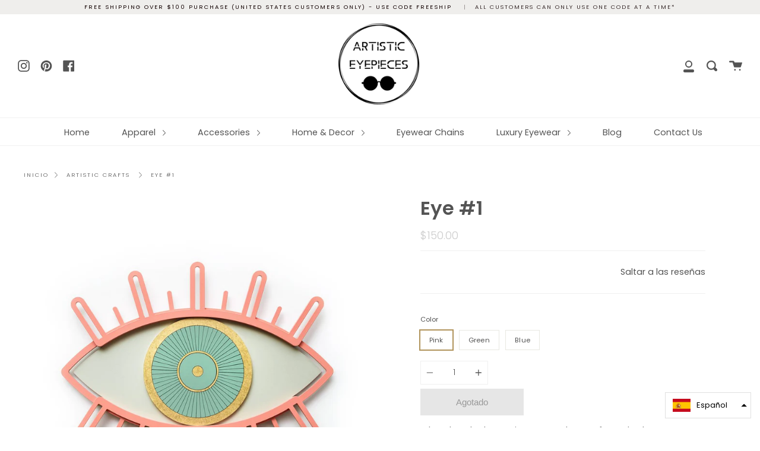

--- FILE ---
content_type: text/html; charset=utf-8
request_url: https://artisticeyepieces.com/es/products/eye-1
body_size: 24196
content:
<!doctype html>
<!--[if IE 9]> <html class="ie9 no-js supports-no-cookies" lang="es"> <![endif]-->
<!--[if (gt IE 9)|!(IE)]><!--> <html class="no-js supports-no-cookies" lang="es"> <!--<![endif]-->
<head>
  <link rel="stylesheet" href="https://obscure-escarpment-2240.herokuapp.com/stylesheets/bcpo-front.css">
  <script>var bcpo_product={"id":5655749656741,"title":"Eye #1","handle":"eye-1","description":"\u003cmeta charset=\"utf-8\"\u003e\n\u003cdiv data-mce-fragment=\"1\"\u003e\u003cspan data-mce-fragment=\"1\"\u003eA handmade decorative eye made out of wooden layers.\u003c\/span\u003e\u003c\/div\u003e\n\u003cdiv data-mce-fragment=\"1\"\u003e\u003cspan data-mce-fragment=\"1\"\u003eHang it on your office wall, living room, or in the playroom, you can not go wrong with this artistic wall decor.\u003c\/span\u003e\u003c\/div\u003e\n\u003cdiv data-mce-fragment=\"1\"\u003e\u003cspan data-mce-fragment=\"1\"\u003e\u003c\/span\u003e\u003c\/div\u003e\n\u003cdiv data-mce-fragment=\"1\"\u003e\n\u003cdiv\u003e\n\u003cspan\u003e\u003cstrong\u003eDimensions:\u003c\/strong\u003e\u003c\/span\u003e \u003cspan\u003e12.2 X 10.2 inch\u003c\/span\u003e\n\u003c\/div\u003e\n\u003cdiv\u003e\u003cspan\u003e\u003c\/span\u003e\u003c\/div\u003e\n\u003cdiv\u003e\n\u003cdiv\u003e\n\u003cspan\u003e\u003cstrong\u003eMaterial: \u003c\/strong\u003e\u003c\/span\u003eThis artistic eyepiece is made from a combination of different materials such as Veneer, MDF, Formica, Perspex, Plastic, and Felt and are all colored with quality Molotow™ Premium colors for best UV- and weather-resistance.\u003c\/div\u003e\n\u003cdiv\u003e \u003cbr\u003e\n\u003c\/div\u003e\n\u003c\/div\u003e\n\u003c\/div\u003e","published_at":"2020-09-15T20:19:05-04:00","created_at":"2020-09-15T20:19:03-04:00","vendor":"UMASQU","type":"Wall decor","tags":["artistic eyepieces","eye art","eye decor","eye wall decor","wall decor"],"price":15000,"price_min":15000,"price_max":15000,"available":false,"price_varies":false,"compare_at_price":null,"compare_at_price_min":0,"compare_at_price_max":0,"compare_at_price_varies":false,"variants":[{"id":36192059326629,"title":"Pink","option1":"Pink","option2":null,"option3":null,"sku":"","requires_shipping":true,"taxable":true,"featured_image":{"id":18989154435237,"product_id":5655749656741,"position":1,"created_at":"2020-09-15T20:19:06-04:00","updated_at":"2020-09-15T20:19:06-04:00","alt":null,"width":1024,"height":1024,"src":"\/\/artisticeyepieces.com\/cdn\/shop\/products\/Nimrod_Genisher_7393_1024X1024_1024x1024_7aed0911-b6f9-4207-bd3e-59c4cb902607.jpg?v=1600215546","variant_ids":[36192059326629]},"available":false,"name":"Eye #1 - Pink","public_title":"Pink","options":["Pink"],"price":15000,"weight":0,"compare_at_price":null,"inventory_management":"shopify","barcode":"","featured_media":{"alt":null,"id":11164107079845,"position":1,"preview_image":{"aspect_ratio":1.0,"height":1024,"width":1024,"src":"\/\/artisticeyepieces.com\/cdn\/shop\/products\/Nimrod_Genisher_7393_1024X1024_1024x1024_7aed0911-b6f9-4207-bd3e-59c4cb902607.jpg?v=1600215546"}},"requires_selling_plan":false,"selling_plan_allocations":[]},{"id":36192059359397,"title":"Green","option1":"Green","option2":null,"option3":null,"sku":"","requires_shipping":true,"taxable":true,"featured_image":{"id":18989154566309,"product_id":5655749656741,"position":3,"created_at":"2020-09-15T20:19:07-04:00","updated_at":"2020-09-15T20:19:07-04:00","alt":null,"width":1024,"height":1024,"src":"\/\/artisticeyepieces.com\/cdn\/shop\/products\/Nimrod_Genisher_7388_1024X1024_1024x1024_1f9540e9-7cc7-4c28-a7d8-9962a12171f6.jpg?v=1600215547","variant_ids":[36192059359397]},"available":false,"name":"Eye #1 - Green","public_title":"Green","options":["Green"],"price":15000,"weight":0,"compare_at_price":null,"inventory_management":"shopify","barcode":"","featured_media":{"alt":null,"id":11164107145381,"position":3,"preview_image":{"aspect_ratio":1.0,"height":1024,"width":1024,"src":"\/\/artisticeyepieces.com\/cdn\/shop\/products\/Nimrod_Genisher_7388_1024X1024_1024x1024_1f9540e9-7cc7-4c28-a7d8-9962a12171f6.jpg?v=1600215547"}},"requires_selling_plan":false,"selling_plan_allocations":[]},{"id":36192059392165,"title":"Blue","option1":"Blue","option2":null,"option3":null,"sku":"","requires_shipping":true,"taxable":true,"featured_image":{"id":18989154533541,"product_id":5655749656741,"position":5,"created_at":"2020-09-15T20:19:06-04:00","updated_at":"2020-09-15T20:19:07-04:00","alt":null,"width":1024,"height":1024,"src":"\/\/artisticeyepieces.com\/cdn\/shop\/products\/Nimrod_Genisher_7387_1024X1024_1024x1024_98bbc768-1a5b-4f60-93bf-631a558d7988.jpg?v=1600215547","variant_ids":[36192059392165]},"available":false,"name":"Eye #1 - Blue","public_title":"Blue","options":["Blue"],"price":15000,"weight":0,"compare_at_price":null,"inventory_management":"shopify","barcode":"","featured_media":{"alt":null,"id":11164107210917,"position":5,"preview_image":{"aspect_ratio":1.0,"height":1024,"width":1024,"src":"\/\/artisticeyepieces.com\/cdn\/shop\/products\/Nimrod_Genisher_7387_1024X1024_1024x1024_98bbc768-1a5b-4f60-93bf-631a558d7988.jpg?v=1600215547"}},"requires_selling_plan":false,"selling_plan_allocations":[]}],"images":["\/\/artisticeyepieces.com\/cdn\/shop\/products\/Nimrod_Genisher_7393_1024X1024_1024x1024_7aed0911-b6f9-4207-bd3e-59c4cb902607.jpg?v=1600215546","\/\/artisticeyepieces.com\/cdn\/shop\/products\/sd_2_1152x1152_0ae246ea-7a0e-4447-886a-9f00c435c16a.jpg?v=1600215547","\/\/artisticeyepieces.com\/cdn\/shop\/products\/Nimrod_Genisher_7388_1024X1024_1024x1024_1f9540e9-7cc7-4c28-a7d8-9962a12171f6.jpg?v=1600215547","\/\/artisticeyepieces.com\/cdn\/shop\/products\/149aa6729fd82f1dbfa80088b4d64331_736x684_01e81bdf-25a9-46d1-bed1-554434035b10.png?v=1600215547","\/\/artisticeyepieces.com\/cdn\/shop\/products\/Nimrod_Genisher_7387_1024X1024_1024x1024_98bbc768-1a5b-4f60-93bf-631a558d7988.jpg?v=1600215547","\/\/artisticeyepieces.com\/cdn\/shop\/products\/sd2_1152x1600_8e239a11-1d1c-4316-acee-13ff5b271844.jpg?v=1600215547"],"featured_image":"\/\/artisticeyepieces.com\/cdn\/shop\/products\/Nimrod_Genisher_7393_1024X1024_1024x1024_7aed0911-b6f9-4207-bd3e-59c4cb902607.jpg?v=1600215546","options":["Color"],"media":[{"alt":null,"id":11164107079845,"position":1,"preview_image":{"aspect_ratio":1.0,"height":1024,"width":1024,"src":"\/\/artisticeyepieces.com\/cdn\/shop\/products\/Nimrod_Genisher_7393_1024X1024_1024x1024_7aed0911-b6f9-4207-bd3e-59c4cb902607.jpg?v=1600215546"},"aspect_ratio":1.0,"height":1024,"media_type":"image","src":"\/\/artisticeyepieces.com\/cdn\/shop\/products\/Nimrod_Genisher_7393_1024X1024_1024x1024_7aed0911-b6f9-4207-bd3e-59c4cb902607.jpg?v=1600215546","width":1024},{"alt":null,"id":11164107112613,"position":2,"preview_image":{"aspect_ratio":1.0,"height":1152,"width":1152,"src":"\/\/artisticeyepieces.com\/cdn\/shop\/products\/sd_2_1152x1152_0ae246ea-7a0e-4447-886a-9f00c435c16a.jpg?v=1600215547"},"aspect_ratio":1.0,"height":1152,"media_type":"image","src":"\/\/artisticeyepieces.com\/cdn\/shop\/products\/sd_2_1152x1152_0ae246ea-7a0e-4447-886a-9f00c435c16a.jpg?v=1600215547","width":1152},{"alt":null,"id":11164107145381,"position":3,"preview_image":{"aspect_ratio":1.0,"height":1024,"width":1024,"src":"\/\/artisticeyepieces.com\/cdn\/shop\/products\/Nimrod_Genisher_7388_1024X1024_1024x1024_1f9540e9-7cc7-4c28-a7d8-9962a12171f6.jpg?v=1600215547"},"aspect_ratio":1.0,"height":1024,"media_type":"image","src":"\/\/artisticeyepieces.com\/cdn\/shop\/products\/Nimrod_Genisher_7388_1024X1024_1024x1024_1f9540e9-7cc7-4c28-a7d8-9962a12171f6.jpg?v=1600215547","width":1024},{"alt":null,"id":11164107178149,"position":4,"preview_image":{"aspect_ratio":1.076,"height":684,"width":736,"src":"\/\/artisticeyepieces.com\/cdn\/shop\/products\/149aa6729fd82f1dbfa80088b4d64331_736x684_01e81bdf-25a9-46d1-bed1-554434035b10.png?v=1600215547"},"aspect_ratio":1.076,"height":684,"media_type":"image","src":"\/\/artisticeyepieces.com\/cdn\/shop\/products\/149aa6729fd82f1dbfa80088b4d64331_736x684_01e81bdf-25a9-46d1-bed1-554434035b10.png?v=1600215547","width":736},{"alt":null,"id":11164107210917,"position":5,"preview_image":{"aspect_ratio":1.0,"height":1024,"width":1024,"src":"\/\/artisticeyepieces.com\/cdn\/shop\/products\/Nimrod_Genisher_7387_1024X1024_1024x1024_98bbc768-1a5b-4f60-93bf-631a558d7988.jpg?v=1600215547"},"aspect_ratio":1.0,"height":1024,"media_type":"image","src":"\/\/artisticeyepieces.com\/cdn\/shop\/products\/Nimrod_Genisher_7387_1024X1024_1024x1024_98bbc768-1a5b-4f60-93bf-631a558d7988.jpg?v=1600215547","width":1024},{"alt":null,"id":11164107243685,"position":6,"preview_image":{"aspect_ratio":0.721,"height":1597,"width":1152,"src":"\/\/artisticeyepieces.com\/cdn\/shop\/products\/sd2_1152x1600_8e239a11-1d1c-4316-acee-13ff5b271844.jpg?v=1600215547"},"aspect_ratio":0.721,"height":1597,"media_type":"image","src":"\/\/artisticeyepieces.com\/cdn\/shop\/products\/sd2_1152x1600_8e239a11-1d1c-4316-acee-13ff5b271844.jpg?v=1600215547","width":1152}],"requires_selling_plan":false,"selling_plan_groups":[],"content":"\u003cmeta charset=\"utf-8\"\u003e\n\u003cdiv data-mce-fragment=\"1\"\u003e\u003cspan data-mce-fragment=\"1\"\u003eA handmade decorative eye made out of wooden layers.\u003c\/span\u003e\u003c\/div\u003e\n\u003cdiv data-mce-fragment=\"1\"\u003e\u003cspan data-mce-fragment=\"1\"\u003eHang it on your office wall, living room, or in the playroom, you can not go wrong with this artistic wall decor.\u003c\/span\u003e\u003c\/div\u003e\n\u003cdiv data-mce-fragment=\"1\"\u003e\u003cspan data-mce-fragment=\"1\"\u003e\u003c\/span\u003e\u003c\/div\u003e\n\u003cdiv data-mce-fragment=\"1\"\u003e\n\u003cdiv\u003e\n\u003cspan\u003e\u003cstrong\u003eDimensions:\u003c\/strong\u003e\u003c\/span\u003e \u003cspan\u003e12.2 X 10.2 inch\u003c\/span\u003e\n\u003c\/div\u003e\n\u003cdiv\u003e\u003cspan\u003e\u003c\/span\u003e\u003c\/div\u003e\n\u003cdiv\u003e\n\u003cdiv\u003e\n\u003cspan\u003e\u003cstrong\u003eMaterial: \u003c\/strong\u003e\u003c\/span\u003eThis artistic eyepiece is made from a combination of different materials such as Veneer, MDF, Formica, Perspex, Plastic, and Felt and are all colored with quality Molotow™ Premium colors for best UV- and weather-resistance.\u003c\/div\u003e\n\u003cdiv\u003e \u003cbr\u003e\n\u003c\/div\u003e\n\u003c\/div\u003e\n\u003c\/div\u003e"};  var inventory_quantity = [];inventory_quantity.push(-1);inventory_quantity.push(-1);inventory_quantity.push(-1);if(bcpo_product) { for (var i = 0; i < bcpo_product.variants.length; i += 1) { bcpo_product.variants[i].inventory_quantity = inventory_quantity[i]; }}window.bcpo = window.bcpo || {}; bcpo.cart = {"note":null,"attributes":{},"original_total_price":0,"total_price":0,"total_discount":0,"total_weight":0.0,"item_count":0,"items":[],"requires_shipping":false,"currency":"USD","items_subtotal_price":0,"cart_level_discount_applications":[],"checkout_charge_amount":0}; bcpo.ogFormData = FormData;</script>

    
  <meta name="google-site-verification" content="XBY9R7aXLKaonpQSph8H_kK9eWFXmDq0FkaHC5G620Y" />
  <meta charset="UTF-8">
  <meta http-equiv="X-UA-Compatible" content="IE=edge,chrome=1">
  <meta name="viewport" content="width=device-width, initial-scale=1.0">
  <meta name="theme-color" content="#8191a4">
  <link rel="canonical" href="https://artisticeyepieces.com/es/products/eye-1">

  
    <link rel="shortcut icon" href="//artisticeyepieces.com/cdn/shop/files/Untitled_design_4_49842e1a-6ace-4c1b-97d4-07aa9c50b25f_32x32.png?v=1613692545" type="image/png" />
  

  
  <title>
    Eye #1
    
    
    
      &ndash; Artistic Eyepieces
    
  </title>

  
    <meta name="description" content="A handmade decorative eye made out of wooden layers. Hang it on your office wall, living room, or in the playroom, you can not go wrong with this artistic wall decor. Dimensions: 12.2 X 10.2 inch Material: This artistic eyepiece is made from a combination of different materials such as Veneer, MDF, Formica, Perspex, Pl">
  

  <!-- /snippets/social-meta.liquid --><meta property="og:site_name" content="Artistic Eyepieces">
<meta property="og:url" content="https://artisticeyepieces.com/es/products/eye-1">
<meta property="og:title" content="Eye #1">
<meta property="og:type" content="product">
<meta property="og:description" content="A handmade decorative eye made out of wooden layers. Hang it on your office wall, living room, or in the playroom, you can not go wrong with this artistic wall decor. Dimensions: 12.2 X 10.2 inch Material: This artistic eyepiece is made from a combination of different materials such as Veneer, MDF, Formica, Perspex, Pl"><meta property="og:price:amount" content="150.00">
  <meta property="og:price:currency" content="USD">
      <meta property="og:image" content="http://artisticeyepieces.com/cdn/shop/products/Nimrod_Genisher_7393_1024X1024_1024x1024_7aed0911-b6f9-4207-bd3e-59c4cb902607.jpg?v=1600215546">
      <meta property="og:image:secure_url" content="https://artisticeyepieces.com/cdn/shop/products/Nimrod_Genisher_7393_1024X1024_1024x1024_7aed0911-b6f9-4207-bd3e-59c4cb902607.jpg?v=1600215546">
      <meta property="og:image:height" content="1024">
      <meta property="og:image:width" content="1024">
      <meta property="og:image" content="http://artisticeyepieces.com/cdn/shop/products/sd_2_1152x1152_0ae246ea-7a0e-4447-886a-9f00c435c16a.jpg?v=1600215547">
      <meta property="og:image:secure_url" content="https://artisticeyepieces.com/cdn/shop/products/sd_2_1152x1152_0ae246ea-7a0e-4447-886a-9f00c435c16a.jpg?v=1600215547">
      <meta property="og:image:height" content="1152">
      <meta property="og:image:width" content="1152">
      <meta property="og:image" content="http://artisticeyepieces.com/cdn/shop/products/Nimrod_Genisher_7388_1024X1024_1024x1024_1f9540e9-7cc7-4c28-a7d8-9962a12171f6.jpg?v=1600215547">
      <meta property="og:image:secure_url" content="https://artisticeyepieces.com/cdn/shop/products/Nimrod_Genisher_7388_1024X1024_1024x1024_1f9540e9-7cc7-4c28-a7d8-9962a12171f6.jpg?v=1600215547">
      <meta property="og:image:height" content="1024">
      <meta property="og:image:width" content="1024">


<meta name="twitter:site" content="@">
<meta name="twitter:card" content="summary_large_image">
<meta name="twitter:title" content="Eye #1">
<meta name="twitter:description" content="A handmade decorative eye made out of wooden layers. Hang it on your office wall, living room, or in the playroom, you can not go wrong with this artistic wall decor. Dimensions: 12.2 X 10.2 inch Material: This artistic eyepiece is made from a combination of different materials such as Veneer, MDF, Formica, Perspex, Pl">


  <link href="//artisticeyepieces.com/cdn/shop/t/6/assets/theme.scss.css?v=16731373601788258281759259837" rel="stylesheet" type="text/css" media="all" />

  <script>
    document.documentElement.className = document.documentElement.className.replace('no-js', 'js');

    window.theme = {
      routes: {
        assets: "//artisticeyepieces.com/cdn/shop/t/6/assets/",
        product_recommendations_url: '/es/recommendations/products',
        search_url: '/es/search'
      },
      strings: {
        addToCart: "Agregar al carrito",
        soldOut: "Agotado",
        preOrder: "Hacer un pedido",
        unavailable: "No disponible"
      },
      moneyFormat: "${{amount}}",
      info: {
        name: 'broadcast'
      },
      version: '1.6.3'
    };
  </script>

  

  <!--[if (gt IE 9)|!(IE)]><!--><script src="//artisticeyepieces.com/cdn/shop/t/6/assets/head.js?v=48878924364971023461598716075"></script><!--<![endif]-->
  <!--[if lt IE 9]><script src="//artisticeyepieces.com/cdn/shop/t/6/assets/head.js?v=48878924364971023461598716075"></script><![endif]-->

  <!--[if (gt IE 9)|!(IE)]><!--><script src="//artisticeyepieces.com/cdn/shop/t/6/assets/theme.js?v=13736453738237172431598716081" defer="defer"></script><!--<![endif]-->
  <!--[if lt IE 9]><script src="//artisticeyepieces.com/cdn/shop/t/6/assets/theme.js?v=13736453738237172431598716081"></script><![endif]-->

  <script>window.performance && window.performance.mark && window.performance.mark('shopify.content_for_header.start');</script><meta name="google-site-verification" content="XBY9R7aXLKaonpQSph8H_kK9eWFXmDq0FkaHC5G620Y">
<meta id="shopify-digital-wallet" name="shopify-digital-wallet" content="/43033362597/digital_wallets/dialog">
<meta name="shopify-checkout-api-token" content="a5cb8240ce27925119093f34fbd53d9f">
<meta id="in-context-paypal-metadata" data-shop-id="43033362597" data-venmo-supported="false" data-environment="production" data-locale="es_ES" data-paypal-v4="true" data-currency="USD">
<link rel="alternate" hreflang="x-default" href="https://artisticeyepieces.com/products/eye-1">
<link rel="alternate" hreflang="en" href="https://artisticeyepieces.com/products/eye-1">
<link rel="alternate" hreflang="it" href="https://artisticeyepieces.com/it/products/eye-1">
<link rel="alternate" hreflang="de" href="https://artisticeyepieces.com/de/products/eye-1">
<link rel="alternate" hreflang="hi" href="https://artisticeyepieces.com/hi/products/eye-1">
<link rel="alternate" hreflang="es" href="https://artisticeyepieces.com/es/products/eye-1">
<link rel="alternate" hreflang="zh-Hant" href="https://artisticeyepieces.com/zh/products/eye-1">
<link rel="alternate" hreflang="zh-Hant-TW" href="https://artisticeyepieces.com/zh-tw/products/eye-1">
<link rel="alternate" hreflang="zh-Hant-AC" href="https://artisticeyepieces.com/zh/products/eye-1">
<link rel="alternate" hreflang="zh-Hant-AD" href="https://artisticeyepieces.com/zh/products/eye-1">
<link rel="alternate" hreflang="zh-Hant-AE" href="https://artisticeyepieces.com/zh/products/eye-1">
<link rel="alternate" hreflang="zh-Hant-AF" href="https://artisticeyepieces.com/zh/products/eye-1">
<link rel="alternate" hreflang="zh-Hant-AG" href="https://artisticeyepieces.com/zh/products/eye-1">
<link rel="alternate" hreflang="zh-Hant-AI" href="https://artisticeyepieces.com/zh/products/eye-1">
<link rel="alternate" hreflang="zh-Hant-AL" href="https://artisticeyepieces.com/zh/products/eye-1">
<link rel="alternate" hreflang="zh-Hant-AM" href="https://artisticeyepieces.com/zh/products/eye-1">
<link rel="alternate" hreflang="zh-Hant-AO" href="https://artisticeyepieces.com/zh/products/eye-1">
<link rel="alternate" hreflang="zh-Hant-AR" href="https://artisticeyepieces.com/zh/products/eye-1">
<link rel="alternate" hreflang="zh-Hant-AT" href="https://artisticeyepieces.com/zh/products/eye-1">
<link rel="alternate" hreflang="zh-Hant-AU" href="https://artisticeyepieces.com/zh/products/eye-1">
<link rel="alternate" hreflang="zh-Hant-AW" href="https://artisticeyepieces.com/zh/products/eye-1">
<link rel="alternate" hreflang="zh-Hant-AX" href="https://artisticeyepieces.com/zh/products/eye-1">
<link rel="alternate" hreflang="zh-Hant-AZ" href="https://artisticeyepieces.com/zh/products/eye-1">
<link rel="alternate" hreflang="zh-Hant-BA" href="https://artisticeyepieces.com/zh/products/eye-1">
<link rel="alternate" hreflang="zh-Hant-BB" href="https://artisticeyepieces.com/zh/products/eye-1">
<link rel="alternate" hreflang="zh-Hant-BD" href="https://artisticeyepieces.com/zh/products/eye-1">
<link rel="alternate" hreflang="zh-Hant-BE" href="https://artisticeyepieces.com/zh/products/eye-1">
<link rel="alternate" hreflang="zh-Hant-BF" href="https://artisticeyepieces.com/zh/products/eye-1">
<link rel="alternate" hreflang="zh-Hant-BG" href="https://artisticeyepieces.com/zh/products/eye-1">
<link rel="alternate" hreflang="zh-Hant-BH" href="https://artisticeyepieces.com/zh/products/eye-1">
<link rel="alternate" hreflang="zh-Hant-BI" href="https://artisticeyepieces.com/zh/products/eye-1">
<link rel="alternate" hreflang="zh-Hant-BJ" href="https://artisticeyepieces.com/zh/products/eye-1">
<link rel="alternate" hreflang="zh-Hant-BL" href="https://artisticeyepieces.com/zh/products/eye-1">
<link rel="alternate" hreflang="zh-Hant-BM" href="https://artisticeyepieces.com/zh/products/eye-1">
<link rel="alternate" hreflang="zh-Hant-BN" href="https://artisticeyepieces.com/zh/products/eye-1">
<link rel="alternate" hreflang="zh-Hant-BO" href="https://artisticeyepieces.com/zh/products/eye-1">
<link rel="alternate" hreflang="zh-Hant-BQ" href="https://artisticeyepieces.com/zh/products/eye-1">
<link rel="alternate" hreflang="zh-Hant-BR" href="https://artisticeyepieces.com/zh/products/eye-1">
<link rel="alternate" hreflang="zh-Hant-BS" href="https://artisticeyepieces.com/zh/products/eye-1">
<link rel="alternate" hreflang="zh-Hant-BT" href="https://artisticeyepieces.com/zh/products/eye-1">
<link rel="alternate" hreflang="zh-Hant-BW" href="https://artisticeyepieces.com/zh/products/eye-1">
<link rel="alternate" hreflang="zh-Hant-BY" href="https://artisticeyepieces.com/zh/products/eye-1">
<link rel="alternate" hreflang="zh-Hant-BZ" href="https://artisticeyepieces.com/zh/products/eye-1">
<link rel="alternate" hreflang="zh-Hant-CA" href="https://artisticeyepieces.com/zh/products/eye-1">
<link rel="alternate" hreflang="zh-Hant-CC" href="https://artisticeyepieces.com/zh/products/eye-1">
<link rel="alternate" hreflang="zh-Hant-CD" href="https://artisticeyepieces.com/zh/products/eye-1">
<link rel="alternate" hreflang="zh-Hant-CF" href="https://artisticeyepieces.com/zh/products/eye-1">
<link rel="alternate" hreflang="zh-Hant-CG" href="https://artisticeyepieces.com/zh/products/eye-1">
<link rel="alternate" hreflang="zh-Hant-CH" href="https://artisticeyepieces.com/zh/products/eye-1">
<link rel="alternate" hreflang="zh-Hant-CI" href="https://artisticeyepieces.com/zh/products/eye-1">
<link rel="alternate" hreflang="zh-Hant-CK" href="https://artisticeyepieces.com/zh/products/eye-1">
<link rel="alternate" hreflang="zh-Hant-CL" href="https://artisticeyepieces.com/zh/products/eye-1">
<link rel="alternate" hreflang="zh-Hant-CM" href="https://artisticeyepieces.com/zh/products/eye-1">
<link rel="alternate" hreflang="zh-Hant-CN" href="https://artisticeyepieces.com/zh/products/eye-1">
<link rel="alternate" hreflang="zh-Hant-CO" href="https://artisticeyepieces.com/zh/products/eye-1">
<link rel="alternate" hreflang="zh-Hant-CR" href="https://artisticeyepieces.com/zh/products/eye-1">
<link rel="alternate" hreflang="zh-Hant-CV" href="https://artisticeyepieces.com/zh/products/eye-1">
<link rel="alternate" hreflang="zh-Hant-CW" href="https://artisticeyepieces.com/zh/products/eye-1">
<link rel="alternate" hreflang="zh-Hant-CX" href="https://artisticeyepieces.com/zh/products/eye-1">
<link rel="alternate" hreflang="zh-Hant-CY" href="https://artisticeyepieces.com/zh/products/eye-1">
<link rel="alternate" hreflang="zh-Hant-CZ" href="https://artisticeyepieces.com/zh/products/eye-1">
<link rel="alternate" hreflang="zh-Hant-DE" href="https://artisticeyepieces.com/zh/products/eye-1">
<link rel="alternate" hreflang="zh-Hant-DJ" href="https://artisticeyepieces.com/zh/products/eye-1">
<link rel="alternate" hreflang="zh-Hant-DK" href="https://artisticeyepieces.com/zh/products/eye-1">
<link rel="alternate" hreflang="zh-Hant-DM" href="https://artisticeyepieces.com/zh/products/eye-1">
<link rel="alternate" hreflang="zh-Hant-DO" href="https://artisticeyepieces.com/zh/products/eye-1">
<link rel="alternate" hreflang="zh-Hant-DZ" href="https://artisticeyepieces.com/zh/products/eye-1">
<link rel="alternate" hreflang="zh-Hant-EC" href="https://artisticeyepieces.com/zh/products/eye-1">
<link rel="alternate" hreflang="zh-Hant-EE" href="https://artisticeyepieces.com/zh/products/eye-1">
<link rel="alternate" hreflang="zh-Hant-EG" href="https://artisticeyepieces.com/zh/products/eye-1">
<link rel="alternate" hreflang="zh-Hant-EH" href="https://artisticeyepieces.com/zh/products/eye-1">
<link rel="alternate" hreflang="zh-Hant-ER" href="https://artisticeyepieces.com/zh/products/eye-1">
<link rel="alternate" hreflang="zh-Hant-ES" href="https://artisticeyepieces.com/zh/products/eye-1">
<link rel="alternate" hreflang="zh-Hant-ET" href="https://artisticeyepieces.com/zh/products/eye-1">
<link rel="alternate" hreflang="zh-Hant-FI" href="https://artisticeyepieces.com/zh/products/eye-1">
<link rel="alternate" hreflang="zh-Hant-FJ" href="https://artisticeyepieces.com/zh/products/eye-1">
<link rel="alternate" hreflang="zh-Hant-FK" href="https://artisticeyepieces.com/zh/products/eye-1">
<link rel="alternate" hreflang="zh-Hant-FO" href="https://artisticeyepieces.com/zh/products/eye-1">
<link rel="alternate" hreflang="zh-Hant-FR" href="https://artisticeyepieces.com/zh/products/eye-1">
<link rel="alternate" hreflang="zh-Hant-GA" href="https://artisticeyepieces.com/zh/products/eye-1">
<link rel="alternate" hreflang="zh-Hant-GB" href="https://artisticeyepieces.com/zh/products/eye-1">
<link rel="alternate" hreflang="zh-Hant-GD" href="https://artisticeyepieces.com/zh/products/eye-1">
<link rel="alternate" hreflang="zh-Hant-GE" href="https://artisticeyepieces.com/zh/products/eye-1">
<link rel="alternate" hreflang="zh-Hant-GF" href="https://artisticeyepieces.com/zh/products/eye-1">
<link rel="alternate" hreflang="zh-Hant-GG" href="https://artisticeyepieces.com/zh/products/eye-1">
<link rel="alternate" hreflang="zh-Hant-GH" href="https://artisticeyepieces.com/zh/products/eye-1">
<link rel="alternate" hreflang="zh-Hant-GI" href="https://artisticeyepieces.com/zh/products/eye-1">
<link rel="alternate" hreflang="zh-Hant-GL" href="https://artisticeyepieces.com/zh/products/eye-1">
<link rel="alternate" hreflang="zh-Hant-GM" href="https://artisticeyepieces.com/zh/products/eye-1">
<link rel="alternate" hreflang="zh-Hant-GN" href="https://artisticeyepieces.com/zh/products/eye-1">
<link rel="alternate" hreflang="zh-Hant-GP" href="https://artisticeyepieces.com/zh/products/eye-1">
<link rel="alternate" hreflang="zh-Hant-GQ" href="https://artisticeyepieces.com/zh/products/eye-1">
<link rel="alternate" hreflang="zh-Hant-GR" href="https://artisticeyepieces.com/zh/products/eye-1">
<link rel="alternate" hreflang="zh-Hant-GS" href="https://artisticeyepieces.com/zh/products/eye-1">
<link rel="alternate" hreflang="zh-Hant-GT" href="https://artisticeyepieces.com/zh/products/eye-1">
<link rel="alternate" hreflang="zh-Hant-GW" href="https://artisticeyepieces.com/zh/products/eye-1">
<link rel="alternate" hreflang="zh-Hant-GY" href="https://artisticeyepieces.com/zh/products/eye-1">
<link rel="alternate" hreflang="zh-Hant-HK" href="https://artisticeyepieces.com/zh/products/eye-1">
<link rel="alternate" hreflang="zh-Hant-HN" href="https://artisticeyepieces.com/zh/products/eye-1">
<link rel="alternate" hreflang="zh-Hant-HR" href="https://artisticeyepieces.com/zh/products/eye-1">
<link rel="alternate" hreflang="zh-Hant-HT" href="https://artisticeyepieces.com/zh/products/eye-1">
<link rel="alternate" hreflang="zh-Hant-HU" href="https://artisticeyepieces.com/zh/products/eye-1">
<link rel="alternate" hreflang="zh-Hant-ID" href="https://artisticeyepieces.com/zh/products/eye-1">
<link rel="alternate" hreflang="zh-Hant-IE" href="https://artisticeyepieces.com/zh/products/eye-1">
<link rel="alternate" hreflang="zh-Hant-IL" href="https://artisticeyepieces.com/zh/products/eye-1">
<link rel="alternate" hreflang="zh-Hant-IM" href="https://artisticeyepieces.com/zh/products/eye-1">
<link rel="alternate" hreflang="zh-Hant-IN" href="https://artisticeyepieces.com/zh/products/eye-1">
<link rel="alternate" hreflang="zh-Hant-IO" href="https://artisticeyepieces.com/zh/products/eye-1">
<link rel="alternate" hreflang="zh-Hant-IQ" href="https://artisticeyepieces.com/zh/products/eye-1">
<link rel="alternate" hreflang="zh-Hant-IS" href="https://artisticeyepieces.com/zh/products/eye-1">
<link rel="alternate" hreflang="zh-Hant-IT" href="https://artisticeyepieces.com/zh/products/eye-1">
<link rel="alternate" hreflang="zh-Hant-JE" href="https://artisticeyepieces.com/zh/products/eye-1">
<link rel="alternate" hreflang="zh-Hant-JM" href="https://artisticeyepieces.com/zh/products/eye-1">
<link rel="alternate" hreflang="zh-Hant-JO" href="https://artisticeyepieces.com/zh/products/eye-1">
<link rel="alternate" hreflang="zh-Hant-JP" href="https://artisticeyepieces.com/zh/products/eye-1">
<link rel="alternate" hreflang="zh-Hant-KE" href="https://artisticeyepieces.com/zh/products/eye-1">
<link rel="alternate" hreflang="zh-Hant-KG" href="https://artisticeyepieces.com/zh/products/eye-1">
<link rel="alternate" hreflang="zh-Hant-KH" href="https://artisticeyepieces.com/zh/products/eye-1">
<link rel="alternate" hreflang="zh-Hant-KI" href="https://artisticeyepieces.com/zh/products/eye-1">
<link rel="alternate" hreflang="zh-Hant-KM" href="https://artisticeyepieces.com/zh/products/eye-1">
<link rel="alternate" hreflang="zh-Hant-KN" href="https://artisticeyepieces.com/zh/products/eye-1">
<link rel="alternate" hreflang="zh-Hant-KR" href="https://artisticeyepieces.com/zh/products/eye-1">
<link rel="alternate" hreflang="zh-Hant-KW" href="https://artisticeyepieces.com/zh/products/eye-1">
<link rel="alternate" hreflang="zh-Hant-KY" href="https://artisticeyepieces.com/zh/products/eye-1">
<link rel="alternate" hreflang="zh-Hant-KZ" href="https://artisticeyepieces.com/zh/products/eye-1">
<link rel="alternate" hreflang="zh-Hant-LA" href="https://artisticeyepieces.com/zh/products/eye-1">
<link rel="alternate" hreflang="zh-Hant-LB" href="https://artisticeyepieces.com/zh/products/eye-1">
<link rel="alternate" hreflang="zh-Hant-LC" href="https://artisticeyepieces.com/zh/products/eye-1">
<link rel="alternate" hreflang="zh-Hant-LI" href="https://artisticeyepieces.com/zh/products/eye-1">
<link rel="alternate" hreflang="zh-Hant-LK" href="https://artisticeyepieces.com/zh/products/eye-1">
<link rel="alternate" hreflang="zh-Hant-LR" href="https://artisticeyepieces.com/zh/products/eye-1">
<link rel="alternate" hreflang="zh-Hant-LS" href="https://artisticeyepieces.com/zh/products/eye-1">
<link rel="alternate" hreflang="zh-Hant-LT" href="https://artisticeyepieces.com/zh/products/eye-1">
<link rel="alternate" hreflang="zh-Hant-LU" href="https://artisticeyepieces.com/zh/products/eye-1">
<link rel="alternate" hreflang="zh-Hant-LV" href="https://artisticeyepieces.com/zh/products/eye-1">
<link rel="alternate" hreflang="zh-Hant-LY" href="https://artisticeyepieces.com/zh/products/eye-1">
<link rel="alternate" hreflang="zh-Hant-MA" href="https://artisticeyepieces.com/zh/products/eye-1">
<link rel="alternate" hreflang="zh-Hant-MC" href="https://artisticeyepieces.com/zh/products/eye-1">
<link rel="alternate" hreflang="zh-Hant-MD" href="https://artisticeyepieces.com/zh/products/eye-1">
<link rel="alternate" hreflang="zh-Hant-ME" href="https://artisticeyepieces.com/zh/products/eye-1">
<link rel="alternate" hreflang="zh-Hant-MF" href="https://artisticeyepieces.com/zh/products/eye-1">
<link rel="alternate" hreflang="zh-Hant-MG" href="https://artisticeyepieces.com/zh/products/eye-1">
<link rel="alternate" hreflang="zh-Hant-MK" href="https://artisticeyepieces.com/zh/products/eye-1">
<link rel="alternate" hreflang="zh-Hant-ML" href="https://artisticeyepieces.com/zh/products/eye-1">
<link rel="alternate" hreflang="zh-Hant-MM" href="https://artisticeyepieces.com/zh/products/eye-1">
<link rel="alternate" hreflang="zh-Hant-MN" href="https://artisticeyepieces.com/zh/products/eye-1">
<link rel="alternate" hreflang="zh-Hant-MO" href="https://artisticeyepieces.com/zh/products/eye-1">
<link rel="alternate" hreflang="zh-Hant-MQ" href="https://artisticeyepieces.com/zh/products/eye-1">
<link rel="alternate" hreflang="zh-Hant-MR" href="https://artisticeyepieces.com/zh/products/eye-1">
<link rel="alternate" hreflang="zh-Hant-MS" href="https://artisticeyepieces.com/zh/products/eye-1">
<link rel="alternate" hreflang="zh-Hant-MT" href="https://artisticeyepieces.com/zh/products/eye-1">
<link rel="alternate" hreflang="zh-Hant-MU" href="https://artisticeyepieces.com/zh/products/eye-1">
<link rel="alternate" hreflang="zh-Hant-MV" href="https://artisticeyepieces.com/zh/products/eye-1">
<link rel="alternate" hreflang="zh-Hant-MW" href="https://artisticeyepieces.com/zh/products/eye-1">
<link rel="alternate" hreflang="zh-Hant-MX" href="https://artisticeyepieces.com/zh/products/eye-1">
<link rel="alternate" hreflang="zh-Hant-MY" href="https://artisticeyepieces.com/zh/products/eye-1">
<link rel="alternate" hreflang="zh-Hant-MZ" href="https://artisticeyepieces.com/zh/products/eye-1">
<link rel="alternate" hreflang="zh-Hant-NA" href="https://artisticeyepieces.com/zh/products/eye-1">
<link rel="alternate" hreflang="zh-Hant-NC" href="https://artisticeyepieces.com/zh/products/eye-1">
<link rel="alternate" hreflang="zh-Hant-NE" href="https://artisticeyepieces.com/zh/products/eye-1">
<link rel="alternate" hreflang="zh-Hant-NF" href="https://artisticeyepieces.com/zh/products/eye-1">
<link rel="alternate" hreflang="zh-Hant-NG" href="https://artisticeyepieces.com/zh/products/eye-1">
<link rel="alternate" hreflang="zh-Hant-NI" href="https://artisticeyepieces.com/zh/products/eye-1">
<link rel="alternate" hreflang="zh-Hant-NL" href="https://artisticeyepieces.com/zh/products/eye-1">
<link rel="alternate" hreflang="zh-Hant-NO" href="https://artisticeyepieces.com/zh/products/eye-1">
<link rel="alternate" hreflang="zh-Hant-NP" href="https://artisticeyepieces.com/zh/products/eye-1">
<link rel="alternate" hreflang="zh-Hant-NR" href="https://artisticeyepieces.com/zh/products/eye-1">
<link rel="alternate" hreflang="zh-Hant-NU" href="https://artisticeyepieces.com/zh/products/eye-1">
<link rel="alternate" hreflang="zh-Hant-NZ" href="https://artisticeyepieces.com/zh/products/eye-1">
<link rel="alternate" hreflang="zh-Hant-OM" href="https://artisticeyepieces.com/zh/products/eye-1">
<link rel="alternate" hreflang="zh-Hant-PA" href="https://artisticeyepieces.com/zh/products/eye-1">
<link rel="alternate" hreflang="zh-Hant-PE" href="https://artisticeyepieces.com/zh/products/eye-1">
<link rel="alternate" hreflang="zh-Hant-PF" href="https://artisticeyepieces.com/zh/products/eye-1">
<link rel="alternate" hreflang="zh-Hant-PG" href="https://artisticeyepieces.com/zh/products/eye-1">
<link rel="alternate" hreflang="zh-Hant-PH" href="https://artisticeyepieces.com/zh/products/eye-1">
<link rel="alternate" hreflang="zh-Hant-PK" href="https://artisticeyepieces.com/zh/products/eye-1">
<link rel="alternate" hreflang="zh-Hant-PL" href="https://artisticeyepieces.com/zh/products/eye-1">
<link rel="alternate" hreflang="zh-Hant-PM" href="https://artisticeyepieces.com/zh/products/eye-1">
<link rel="alternate" hreflang="zh-Hant-PN" href="https://artisticeyepieces.com/zh/products/eye-1">
<link rel="alternate" hreflang="zh-Hant-PS" href="https://artisticeyepieces.com/zh/products/eye-1">
<link rel="alternate" hreflang="zh-Hant-PT" href="https://artisticeyepieces.com/zh/products/eye-1">
<link rel="alternate" hreflang="zh-Hant-PY" href="https://artisticeyepieces.com/zh/products/eye-1">
<link rel="alternate" hreflang="zh-Hant-QA" href="https://artisticeyepieces.com/zh/products/eye-1">
<link rel="alternate" hreflang="zh-Hant-RE" href="https://artisticeyepieces.com/zh/products/eye-1">
<link rel="alternate" hreflang="zh-Hant-RO" href="https://artisticeyepieces.com/zh/products/eye-1">
<link rel="alternate" hreflang="zh-Hant-RS" href="https://artisticeyepieces.com/zh/products/eye-1">
<link rel="alternate" hreflang="zh-Hant-RU" href="https://artisticeyepieces.com/zh/products/eye-1">
<link rel="alternate" hreflang="zh-Hant-RW" href="https://artisticeyepieces.com/zh/products/eye-1">
<link rel="alternate" hreflang="zh-Hant-SA" href="https://artisticeyepieces.com/zh/products/eye-1">
<link rel="alternate" hreflang="zh-Hant-SB" href="https://artisticeyepieces.com/zh/products/eye-1">
<link rel="alternate" hreflang="zh-Hant-SC" href="https://artisticeyepieces.com/zh/products/eye-1">
<link rel="alternate" hreflang="zh-Hant-SD" href="https://artisticeyepieces.com/zh/products/eye-1">
<link rel="alternate" hreflang="zh-Hant-SE" href="https://artisticeyepieces.com/zh/products/eye-1">
<link rel="alternate" hreflang="zh-Hant-SG" href="https://artisticeyepieces.com/zh/products/eye-1">
<link rel="alternate" hreflang="zh-Hant-SH" href="https://artisticeyepieces.com/zh/products/eye-1">
<link rel="alternate" hreflang="zh-Hant-SI" href="https://artisticeyepieces.com/zh/products/eye-1">
<link rel="alternate" hreflang="zh-Hant-SJ" href="https://artisticeyepieces.com/zh/products/eye-1">
<link rel="alternate" hreflang="zh-Hant-SK" href="https://artisticeyepieces.com/zh/products/eye-1">
<link rel="alternate" hreflang="zh-Hant-SL" href="https://artisticeyepieces.com/zh/products/eye-1">
<link rel="alternate" hreflang="zh-Hant-SM" href="https://artisticeyepieces.com/zh/products/eye-1">
<link rel="alternate" hreflang="zh-Hant-SN" href="https://artisticeyepieces.com/zh/products/eye-1">
<link rel="alternate" hreflang="zh-Hant-SO" href="https://artisticeyepieces.com/zh/products/eye-1">
<link rel="alternate" hreflang="zh-Hant-SR" href="https://artisticeyepieces.com/zh/products/eye-1">
<link rel="alternate" hreflang="zh-Hant-SS" href="https://artisticeyepieces.com/zh/products/eye-1">
<link rel="alternate" hreflang="zh-Hant-ST" href="https://artisticeyepieces.com/zh/products/eye-1">
<link rel="alternate" hreflang="zh-Hant-SV" href="https://artisticeyepieces.com/zh/products/eye-1">
<link rel="alternate" hreflang="zh-Hant-SX" href="https://artisticeyepieces.com/zh/products/eye-1">
<link rel="alternate" hreflang="zh-Hant-SZ" href="https://artisticeyepieces.com/zh/products/eye-1">
<link rel="alternate" hreflang="zh-Hant-TA" href="https://artisticeyepieces.com/zh/products/eye-1">
<link rel="alternate" hreflang="zh-Hant-TC" href="https://artisticeyepieces.com/zh/products/eye-1">
<link rel="alternate" hreflang="zh-Hant-TD" href="https://artisticeyepieces.com/zh/products/eye-1">
<link rel="alternate" hreflang="zh-Hant-TF" href="https://artisticeyepieces.com/zh/products/eye-1">
<link rel="alternate" hreflang="zh-Hant-TG" href="https://artisticeyepieces.com/zh/products/eye-1">
<link rel="alternate" hreflang="zh-Hant-TH" href="https://artisticeyepieces.com/zh/products/eye-1">
<link rel="alternate" hreflang="zh-Hant-TJ" href="https://artisticeyepieces.com/zh/products/eye-1">
<link rel="alternate" hreflang="zh-Hant-TK" href="https://artisticeyepieces.com/zh/products/eye-1">
<link rel="alternate" hreflang="zh-Hant-TL" href="https://artisticeyepieces.com/zh/products/eye-1">
<link rel="alternate" hreflang="zh-Hant-TM" href="https://artisticeyepieces.com/zh/products/eye-1">
<link rel="alternate" hreflang="zh-Hant-TN" href="https://artisticeyepieces.com/zh/products/eye-1">
<link rel="alternate" hreflang="zh-Hant-TO" href="https://artisticeyepieces.com/zh/products/eye-1">
<link rel="alternate" hreflang="zh-Hant-TR" href="https://artisticeyepieces.com/zh/products/eye-1">
<link rel="alternate" hreflang="zh-Hant-TT" href="https://artisticeyepieces.com/zh/products/eye-1">
<link rel="alternate" hreflang="zh-Hant-TV" href="https://artisticeyepieces.com/zh/products/eye-1">
<link rel="alternate" hreflang="zh-Hant-TZ" href="https://artisticeyepieces.com/zh/products/eye-1">
<link rel="alternate" hreflang="zh-Hant-UA" href="https://artisticeyepieces.com/zh/products/eye-1">
<link rel="alternate" hreflang="zh-Hant-UG" href="https://artisticeyepieces.com/zh/products/eye-1">
<link rel="alternate" hreflang="zh-Hant-UM" href="https://artisticeyepieces.com/zh/products/eye-1">
<link rel="alternate" hreflang="zh-Hant-US" href="https://artisticeyepieces.com/zh/products/eye-1">
<link rel="alternate" hreflang="zh-Hant-UY" href="https://artisticeyepieces.com/zh/products/eye-1">
<link rel="alternate" hreflang="zh-Hant-UZ" href="https://artisticeyepieces.com/zh/products/eye-1">
<link rel="alternate" hreflang="zh-Hant-VA" href="https://artisticeyepieces.com/zh/products/eye-1">
<link rel="alternate" hreflang="zh-Hant-VC" href="https://artisticeyepieces.com/zh/products/eye-1">
<link rel="alternate" hreflang="zh-Hant-VE" href="https://artisticeyepieces.com/zh/products/eye-1">
<link rel="alternate" hreflang="zh-Hant-VG" href="https://artisticeyepieces.com/zh/products/eye-1">
<link rel="alternate" hreflang="zh-Hant-VN" href="https://artisticeyepieces.com/zh/products/eye-1">
<link rel="alternate" hreflang="zh-Hant-VU" href="https://artisticeyepieces.com/zh/products/eye-1">
<link rel="alternate" hreflang="zh-Hant-WF" href="https://artisticeyepieces.com/zh/products/eye-1">
<link rel="alternate" hreflang="zh-Hant-WS" href="https://artisticeyepieces.com/zh/products/eye-1">
<link rel="alternate" hreflang="zh-Hant-XK" href="https://artisticeyepieces.com/zh/products/eye-1">
<link rel="alternate" hreflang="zh-Hant-YE" href="https://artisticeyepieces.com/zh/products/eye-1">
<link rel="alternate" hreflang="zh-Hant-YT" href="https://artisticeyepieces.com/zh/products/eye-1">
<link rel="alternate" hreflang="zh-Hant-ZA" href="https://artisticeyepieces.com/zh/products/eye-1">
<link rel="alternate" hreflang="zh-Hant-ZM" href="https://artisticeyepieces.com/zh/products/eye-1">
<link rel="alternate" hreflang="zh-Hant-ZW" href="https://artisticeyepieces.com/zh/products/eye-1">
<link rel="alternate" type="application/json+oembed" href="https://artisticeyepieces.com/es/products/eye-1.oembed">
<script async="async" src="/checkouts/internal/preloads.js?locale=es-US"></script>
<link rel="preconnect" href="https://shop.app" crossorigin="anonymous">
<script async="async" src="https://shop.app/checkouts/internal/preloads.js?locale=es-US&shop_id=43033362597" crossorigin="anonymous"></script>
<script id="apple-pay-shop-capabilities" type="application/json">{"shopId":43033362597,"countryCode":"US","currencyCode":"USD","merchantCapabilities":["supports3DS"],"merchantId":"gid:\/\/shopify\/Shop\/43033362597","merchantName":"Artistic Eyepieces","requiredBillingContactFields":["postalAddress","email","phone"],"requiredShippingContactFields":["postalAddress","email","phone"],"shippingType":"shipping","supportedNetworks":["visa","masterCard","amex","discover","elo","jcb"],"total":{"type":"pending","label":"Artistic Eyepieces","amount":"1.00"},"shopifyPaymentsEnabled":true,"supportsSubscriptions":true}</script>
<script id="shopify-features" type="application/json">{"accessToken":"a5cb8240ce27925119093f34fbd53d9f","betas":["rich-media-storefront-analytics"],"domain":"artisticeyepieces.com","predictiveSearch":true,"shopId":43033362597,"locale":"es"}</script>
<script>var Shopify = Shopify || {};
Shopify.shop = "artistic-eyepieces.myshopify.com";
Shopify.locale = "es";
Shopify.currency = {"active":"USD","rate":"1.0"};
Shopify.country = "US";
Shopify.theme = {"name":"Broadcast","id":110052540581,"schema_name":"Broadcast","schema_version":"1.6.3","theme_store_id":868,"role":"main"};
Shopify.theme.handle = "null";
Shopify.theme.style = {"id":null,"handle":null};
Shopify.cdnHost = "artisticeyepieces.com/cdn";
Shopify.routes = Shopify.routes || {};
Shopify.routes.root = "/es/";</script>
<script type="module">!function(o){(o.Shopify=o.Shopify||{}).modules=!0}(window);</script>
<script>!function(o){function n(){var o=[];function n(){o.push(Array.prototype.slice.apply(arguments))}return n.q=o,n}var t=o.Shopify=o.Shopify||{};t.loadFeatures=n(),t.autoloadFeatures=n()}(window);</script>
<script>
  window.ShopifyPay = window.ShopifyPay || {};
  window.ShopifyPay.apiHost = "shop.app\/pay";
  window.ShopifyPay.redirectState = null;
</script>
<script id="shop-js-analytics" type="application/json">{"pageType":"product"}</script>
<script defer="defer" async type="module" src="//artisticeyepieces.com/cdn/shopifycloud/shop-js/modules/v2/client.init-shop-cart-sync_2Gr3Q33f.es.esm.js"></script>
<script defer="defer" async type="module" src="//artisticeyepieces.com/cdn/shopifycloud/shop-js/modules/v2/chunk.common_noJfOIa7.esm.js"></script>
<script defer="defer" async type="module" src="//artisticeyepieces.com/cdn/shopifycloud/shop-js/modules/v2/chunk.modal_Deo2FJQo.esm.js"></script>
<script type="module">
  await import("//artisticeyepieces.com/cdn/shopifycloud/shop-js/modules/v2/client.init-shop-cart-sync_2Gr3Q33f.es.esm.js");
await import("//artisticeyepieces.com/cdn/shopifycloud/shop-js/modules/v2/chunk.common_noJfOIa7.esm.js");
await import("//artisticeyepieces.com/cdn/shopifycloud/shop-js/modules/v2/chunk.modal_Deo2FJQo.esm.js");

  window.Shopify.SignInWithShop?.initShopCartSync?.({"fedCMEnabled":true,"windoidEnabled":true});

</script>
<script>
  window.Shopify = window.Shopify || {};
  if (!window.Shopify.featureAssets) window.Shopify.featureAssets = {};
  window.Shopify.featureAssets['shop-js'] = {"shop-cart-sync":["modules/v2/client.shop-cart-sync_CLKquFP5.es.esm.js","modules/v2/chunk.common_noJfOIa7.esm.js","modules/v2/chunk.modal_Deo2FJQo.esm.js"],"init-fed-cm":["modules/v2/client.init-fed-cm_UIHl99eI.es.esm.js","modules/v2/chunk.common_noJfOIa7.esm.js","modules/v2/chunk.modal_Deo2FJQo.esm.js"],"shop-cash-offers":["modules/v2/client.shop-cash-offers_CmfU17z0.es.esm.js","modules/v2/chunk.common_noJfOIa7.esm.js","modules/v2/chunk.modal_Deo2FJQo.esm.js"],"shop-login-button":["modules/v2/client.shop-login-button_TNcmr2ON.es.esm.js","modules/v2/chunk.common_noJfOIa7.esm.js","modules/v2/chunk.modal_Deo2FJQo.esm.js"],"pay-button":["modules/v2/client.pay-button_Bev6HBFS.es.esm.js","modules/v2/chunk.common_noJfOIa7.esm.js","modules/v2/chunk.modal_Deo2FJQo.esm.js"],"shop-button":["modules/v2/client.shop-button_D1FAYBb2.es.esm.js","modules/v2/chunk.common_noJfOIa7.esm.js","modules/v2/chunk.modal_Deo2FJQo.esm.js"],"avatar":["modules/v2/client.avatar_BTnouDA3.es.esm.js"],"init-windoid":["modules/v2/client.init-windoid_DEZXpPDW.es.esm.js","modules/v2/chunk.common_noJfOIa7.esm.js","modules/v2/chunk.modal_Deo2FJQo.esm.js"],"init-shop-for-new-customer-accounts":["modules/v2/client.init-shop-for-new-customer-accounts_BplbpZyb.es.esm.js","modules/v2/client.shop-login-button_TNcmr2ON.es.esm.js","modules/v2/chunk.common_noJfOIa7.esm.js","modules/v2/chunk.modal_Deo2FJQo.esm.js"],"init-shop-email-lookup-coordinator":["modules/v2/client.init-shop-email-lookup-coordinator_HqkMc84a.es.esm.js","modules/v2/chunk.common_noJfOIa7.esm.js","modules/v2/chunk.modal_Deo2FJQo.esm.js"],"init-shop-cart-sync":["modules/v2/client.init-shop-cart-sync_2Gr3Q33f.es.esm.js","modules/v2/chunk.common_noJfOIa7.esm.js","modules/v2/chunk.modal_Deo2FJQo.esm.js"],"shop-toast-manager":["modules/v2/client.shop-toast-manager_SugAQS8a.es.esm.js","modules/v2/chunk.common_noJfOIa7.esm.js","modules/v2/chunk.modal_Deo2FJQo.esm.js"],"init-customer-accounts":["modules/v2/client.init-customer-accounts_fxIyJgvX.es.esm.js","modules/v2/client.shop-login-button_TNcmr2ON.es.esm.js","modules/v2/chunk.common_noJfOIa7.esm.js","modules/v2/chunk.modal_Deo2FJQo.esm.js"],"init-customer-accounts-sign-up":["modules/v2/client.init-customer-accounts-sign-up_DnItKKRk.es.esm.js","modules/v2/client.shop-login-button_TNcmr2ON.es.esm.js","modules/v2/chunk.common_noJfOIa7.esm.js","modules/v2/chunk.modal_Deo2FJQo.esm.js"],"shop-follow-button":["modules/v2/client.shop-follow-button_Bfwbpk3m.es.esm.js","modules/v2/chunk.common_noJfOIa7.esm.js","modules/v2/chunk.modal_Deo2FJQo.esm.js"],"checkout-modal":["modules/v2/client.checkout-modal_BA6xEtNy.es.esm.js","modules/v2/chunk.common_noJfOIa7.esm.js","modules/v2/chunk.modal_Deo2FJQo.esm.js"],"shop-login":["modules/v2/client.shop-login_D2RP8Rbe.es.esm.js","modules/v2/chunk.common_noJfOIa7.esm.js","modules/v2/chunk.modal_Deo2FJQo.esm.js"],"lead-capture":["modules/v2/client.lead-capture_Dq1M6aah.es.esm.js","modules/v2/chunk.common_noJfOIa7.esm.js","modules/v2/chunk.modal_Deo2FJQo.esm.js"],"payment-terms":["modules/v2/client.payment-terms_DYWUeaxY.es.esm.js","modules/v2/chunk.common_noJfOIa7.esm.js","modules/v2/chunk.modal_Deo2FJQo.esm.js"]};
</script>
<script>(function() {
  var isLoaded = false;
  function asyncLoad() {
    if (isLoaded) return;
    isLoaded = true;
    var urls = ["\/\/www.powr.io\/powr.js?powr-token=artistic-eyepieces.myshopify.com\u0026external-type=shopify\u0026shop=artistic-eyepieces.myshopify.com","https:\/\/d10lpsik1i8c69.cloudfront.net\/w.js?shop=artistic-eyepieces.myshopify.com","https:\/\/loox.io\/widget\/41WU_7KYfY\/loox.1602510465913.js?shop=artistic-eyepieces.myshopify.com","https:\/\/artisticeyepieces.com\/apps\/giraffly-trust\/trust-worker-2629178b64457f24631cb47beb2a5e87edbd9d74.js?v=20201030125323\u0026shop=artistic-eyepieces.myshopify.com","\/\/cdn.shopify.com\/proxy\/9c56fa72971fa636ee8ce7d5347217fb109a4dd4f7a46920165a1f24ddf618c1\/static.cdn.printful.com\/static\/js\/external\/shopify-product-customizer.js?v=0.28\u0026shop=artistic-eyepieces.myshopify.com\u0026sp-cache-control=cHVibGljLCBtYXgtYWdlPTkwMA"];
    for (var i = 0; i < urls.length; i++) {
      var s = document.createElement('script');
      s.type = 'text/javascript';
      s.async = true;
      s.src = urls[i];
      var x = document.getElementsByTagName('script')[0];
      x.parentNode.insertBefore(s, x);
    }
  };
  if(window.attachEvent) {
    window.attachEvent('onload', asyncLoad);
  } else {
    window.addEventListener('load', asyncLoad, false);
  }
})();</script>
<script id="__st">var __st={"a":43033362597,"offset":-18000,"reqid":"764e267d-e187-4af4-b35a-ba0475076577-1769422412","pageurl":"artisticeyepieces.com\/es\/products\/eye-1","u":"84d9ef4759f7","p":"product","rtyp":"product","rid":5655749656741};</script>
<script>window.ShopifyPaypalV4VisibilityTracking = true;</script>
<script id="captcha-bootstrap">!function(){'use strict';const t='contact',e='account',n='new_comment',o=[[t,t],['blogs',n],['comments',n],[t,'customer']],c=[[e,'customer_login'],[e,'guest_login'],[e,'recover_customer_password'],[e,'create_customer']],r=t=>t.map((([t,e])=>`form[action*='/${t}']:not([data-nocaptcha='true']) input[name='form_type'][value='${e}']`)).join(','),a=t=>()=>t?[...document.querySelectorAll(t)].map((t=>t.form)):[];function s(){const t=[...o],e=r(t);return a(e)}const i='password',u='form_key',d=['recaptcha-v3-token','g-recaptcha-response','h-captcha-response',i],f=()=>{try{return window.sessionStorage}catch{return}},m='__shopify_v',_=t=>t.elements[u];function p(t,e,n=!1){try{const o=window.sessionStorage,c=JSON.parse(o.getItem(e)),{data:r}=function(t){const{data:e,action:n}=t;return t[m]||n?{data:e,action:n}:{data:t,action:n}}(c);for(const[e,n]of Object.entries(r))t.elements[e]&&(t.elements[e].value=n);n&&o.removeItem(e)}catch(o){console.error('form repopulation failed',{error:o})}}const l='form_type',E='cptcha';function T(t){t.dataset[E]=!0}const w=window,h=w.document,L='Shopify',v='ce_forms',y='captcha';let A=!1;((t,e)=>{const n=(g='f06e6c50-85a8-45c8-87d0-21a2b65856fe',I='https://cdn.shopify.com/shopifycloud/storefront-forms-hcaptcha/ce_storefront_forms_captcha_hcaptcha.v1.5.2.iife.js',D={infoText:'Protegido por hCaptcha',privacyText:'Privacidad',termsText:'Términos'},(t,e,n)=>{const o=w[L][v],c=o.bindForm;if(c)return c(t,g,e,D).then(n);var r;o.q.push([[t,g,e,D],n]),r=I,A||(h.body.append(Object.assign(h.createElement('script'),{id:'captcha-provider',async:!0,src:r})),A=!0)});var g,I,D;w[L]=w[L]||{},w[L][v]=w[L][v]||{},w[L][v].q=[],w[L][y]=w[L][y]||{},w[L][y].protect=function(t,e){n(t,void 0,e),T(t)},Object.freeze(w[L][y]),function(t,e,n,w,h,L){const[v,y,A,g]=function(t,e,n){const i=e?o:[],u=t?c:[],d=[...i,...u],f=r(d),m=r(i),_=r(d.filter((([t,e])=>n.includes(e))));return[a(f),a(m),a(_),s()]}(w,h,L),I=t=>{const e=t.target;return e instanceof HTMLFormElement?e:e&&e.form},D=t=>v().includes(t);t.addEventListener('submit',(t=>{const e=I(t);if(!e)return;const n=D(e)&&!e.dataset.hcaptchaBound&&!e.dataset.recaptchaBound,o=_(e),c=g().includes(e)&&(!o||!o.value);(n||c)&&t.preventDefault(),c&&!n&&(function(t){try{if(!f())return;!function(t){const e=f();if(!e)return;const n=_(t);if(!n)return;const o=n.value;o&&e.removeItem(o)}(t);const e=Array.from(Array(32),(()=>Math.random().toString(36)[2])).join('');!function(t,e){_(t)||t.append(Object.assign(document.createElement('input'),{type:'hidden',name:u})),t.elements[u].value=e}(t,e),function(t,e){const n=f();if(!n)return;const o=[...t.querySelectorAll(`input[type='${i}']`)].map((({name:t})=>t)),c=[...d,...o],r={};for(const[a,s]of new FormData(t).entries())c.includes(a)||(r[a]=s);n.setItem(e,JSON.stringify({[m]:1,action:t.action,data:r}))}(t,e)}catch(e){console.error('failed to persist form',e)}}(e),e.submit())}));const S=(t,e)=>{t&&!t.dataset[E]&&(n(t,e.some((e=>e===t))),T(t))};for(const o of['focusin','change'])t.addEventListener(o,(t=>{const e=I(t);D(e)&&S(e,y())}));const B=e.get('form_key'),M=e.get(l),P=B&&M;t.addEventListener('DOMContentLoaded',(()=>{const t=y();if(P)for(const e of t)e.elements[l].value===M&&p(e,B);[...new Set([...A(),...v().filter((t=>'true'===t.dataset.shopifyCaptcha))])].forEach((e=>S(e,t)))}))}(h,new URLSearchParams(w.location.search),n,t,e,['guest_login'])})(!0,!0)}();</script>
<script integrity="sha256-4kQ18oKyAcykRKYeNunJcIwy7WH5gtpwJnB7kiuLZ1E=" data-source-attribution="shopify.loadfeatures" defer="defer" src="//artisticeyepieces.com/cdn/shopifycloud/storefront/assets/storefront/load_feature-a0a9edcb.js" crossorigin="anonymous"></script>
<script crossorigin="anonymous" defer="defer" src="//artisticeyepieces.com/cdn/shopifycloud/storefront/assets/shopify_pay/storefront-65b4c6d7.js?v=20250812"></script>
<script data-source-attribution="shopify.dynamic_checkout.dynamic.init">var Shopify=Shopify||{};Shopify.PaymentButton=Shopify.PaymentButton||{isStorefrontPortableWallets:!0,init:function(){window.Shopify.PaymentButton.init=function(){};var t=document.createElement("script");t.src="https://artisticeyepieces.com/cdn/shopifycloud/portable-wallets/latest/portable-wallets.es.js",t.type="module",document.head.appendChild(t)}};
</script>
<script data-source-attribution="shopify.dynamic_checkout.buyer_consent">
  function portableWalletsHideBuyerConsent(e){var t=document.getElementById("shopify-buyer-consent"),n=document.getElementById("shopify-subscription-policy-button");t&&n&&(t.classList.add("hidden"),t.setAttribute("aria-hidden","true"),n.removeEventListener("click",e))}function portableWalletsShowBuyerConsent(e){var t=document.getElementById("shopify-buyer-consent"),n=document.getElementById("shopify-subscription-policy-button");t&&n&&(t.classList.remove("hidden"),t.removeAttribute("aria-hidden"),n.addEventListener("click",e))}window.Shopify?.PaymentButton&&(window.Shopify.PaymentButton.hideBuyerConsent=portableWalletsHideBuyerConsent,window.Shopify.PaymentButton.showBuyerConsent=portableWalletsShowBuyerConsent);
</script>
<script data-source-attribution="shopify.dynamic_checkout.cart.bootstrap">document.addEventListener("DOMContentLoaded",(function(){function t(){return document.querySelector("shopify-accelerated-checkout-cart, shopify-accelerated-checkout")}if(t())Shopify.PaymentButton.init();else{new MutationObserver((function(e,n){t()&&(Shopify.PaymentButton.init(),n.disconnect())})).observe(document.body,{childList:!0,subtree:!0})}}));
</script>
<link id="shopify-accelerated-checkout-styles" rel="stylesheet" media="screen" href="https://artisticeyepieces.com/cdn/shopifycloud/portable-wallets/latest/accelerated-checkout-backwards-compat.css" crossorigin="anonymous">
<style id="shopify-accelerated-checkout-cart">
        #shopify-buyer-consent {
  margin-top: 1em;
  display: inline-block;
  width: 100%;
}

#shopify-buyer-consent.hidden {
  display: none;
}

#shopify-subscription-policy-button {
  background: none;
  border: none;
  padding: 0;
  text-decoration: underline;
  font-size: inherit;
  cursor: pointer;
}

#shopify-subscription-policy-button::before {
  box-shadow: none;
}

      </style>

<script>window.performance && window.performance.mark && window.performance.mark('shopify.content_for_header.end');</script>

  
  
  <!-- Global site tag (gtag.js) - AdWords. Created by EastonDigital.com -->
<script async 
src="https://www.googletagmanager.com/gtag/js?id=AW-528959816"></script>
<script>
  window.dataLayer = window.dataLayer || [];
  function gtag(){dataLayer.push(arguments);}
  gtag('js', new Date());

  gtag('config', 'AW-528959816');
</script>


<script>
  gtag('event', 'page_view', {
    'send_to': 'AW-528959816',
	'ecomm_pagetype': 'product',
	
	'ecomm_prodid': 'shopify_US_5655749656741_36192059326629',
	
	'ecomm_totalvalue': 150.00
  });
</script>
  
  

	<script>var loox_global_hash = '1765966568578';</script><style>.loox-reviews-default { max-width: 1200px; margin: 0 auto; }.loox-rating .loox-icon { color:#000000; }
:root { --lxs-rating-icon-color: #000000; }</style>
<link href="https://monorail-edge.shopifysvc.com" rel="dns-prefetch">
<script>(function(){if ("sendBeacon" in navigator && "performance" in window) {try {var session_token_from_headers = performance.getEntriesByType('navigation')[0].serverTiming.find(x => x.name == '_s').description;} catch {var session_token_from_headers = undefined;}var session_cookie_matches = document.cookie.match(/_shopify_s=([^;]*)/);var session_token_from_cookie = session_cookie_matches && session_cookie_matches.length === 2 ? session_cookie_matches[1] : "";var session_token = session_token_from_headers || session_token_from_cookie || "";function handle_abandonment_event(e) {var entries = performance.getEntries().filter(function(entry) {return /monorail-edge.shopifysvc.com/.test(entry.name);});if (!window.abandonment_tracked && entries.length === 0) {window.abandonment_tracked = true;var currentMs = Date.now();var navigation_start = performance.timing.navigationStart;var payload = {shop_id: 43033362597,url: window.location.href,navigation_start,duration: currentMs - navigation_start,session_token,page_type: "product"};window.navigator.sendBeacon("https://monorail-edge.shopifysvc.com/v1/produce", JSON.stringify({schema_id: "online_store_buyer_site_abandonment/1.1",payload: payload,metadata: {event_created_at_ms: currentMs,event_sent_at_ms: currentMs}}));}}window.addEventListener('pagehide', handle_abandonment_event);}}());</script>
<script id="web-pixels-manager-setup">(function e(e,d,r,n,o){if(void 0===o&&(o={}),!Boolean(null===(a=null===(i=window.Shopify)||void 0===i?void 0:i.analytics)||void 0===a?void 0:a.replayQueue)){var i,a;window.Shopify=window.Shopify||{};var t=window.Shopify;t.analytics=t.analytics||{};var s=t.analytics;s.replayQueue=[],s.publish=function(e,d,r){return s.replayQueue.push([e,d,r]),!0};try{self.performance.mark("wpm:start")}catch(e){}var l=function(){var e={modern:/Edge?\/(1{2}[4-9]|1[2-9]\d|[2-9]\d{2}|\d{4,})\.\d+(\.\d+|)|Firefox\/(1{2}[4-9]|1[2-9]\d|[2-9]\d{2}|\d{4,})\.\d+(\.\d+|)|Chrom(ium|e)\/(9{2}|\d{3,})\.\d+(\.\d+|)|(Maci|X1{2}).+ Version\/(15\.\d+|(1[6-9]|[2-9]\d|\d{3,})\.\d+)([,.]\d+|)( \(\w+\)|)( Mobile\/\w+|) Safari\/|Chrome.+OPR\/(9{2}|\d{3,})\.\d+\.\d+|(CPU[ +]OS|iPhone[ +]OS|CPU[ +]iPhone|CPU IPhone OS|CPU iPad OS)[ +]+(15[._]\d+|(1[6-9]|[2-9]\d|\d{3,})[._]\d+)([._]\d+|)|Android:?[ /-](13[3-9]|1[4-9]\d|[2-9]\d{2}|\d{4,})(\.\d+|)(\.\d+|)|Android.+Firefox\/(13[5-9]|1[4-9]\d|[2-9]\d{2}|\d{4,})\.\d+(\.\d+|)|Android.+Chrom(ium|e)\/(13[3-9]|1[4-9]\d|[2-9]\d{2}|\d{4,})\.\d+(\.\d+|)|SamsungBrowser\/([2-9]\d|\d{3,})\.\d+/,legacy:/Edge?\/(1[6-9]|[2-9]\d|\d{3,})\.\d+(\.\d+|)|Firefox\/(5[4-9]|[6-9]\d|\d{3,})\.\d+(\.\d+|)|Chrom(ium|e)\/(5[1-9]|[6-9]\d|\d{3,})\.\d+(\.\d+|)([\d.]+$|.*Safari\/(?![\d.]+ Edge\/[\d.]+$))|(Maci|X1{2}).+ Version\/(10\.\d+|(1[1-9]|[2-9]\d|\d{3,})\.\d+)([,.]\d+|)( \(\w+\)|)( Mobile\/\w+|) Safari\/|Chrome.+OPR\/(3[89]|[4-9]\d|\d{3,})\.\d+\.\d+|(CPU[ +]OS|iPhone[ +]OS|CPU[ +]iPhone|CPU IPhone OS|CPU iPad OS)[ +]+(10[._]\d+|(1[1-9]|[2-9]\d|\d{3,})[._]\d+)([._]\d+|)|Android:?[ /-](13[3-9]|1[4-9]\d|[2-9]\d{2}|\d{4,})(\.\d+|)(\.\d+|)|Mobile Safari.+OPR\/([89]\d|\d{3,})\.\d+\.\d+|Android.+Firefox\/(13[5-9]|1[4-9]\d|[2-9]\d{2}|\d{4,})\.\d+(\.\d+|)|Android.+Chrom(ium|e)\/(13[3-9]|1[4-9]\d|[2-9]\d{2}|\d{4,})\.\d+(\.\d+|)|Android.+(UC? ?Browser|UCWEB|U3)[ /]?(15\.([5-9]|\d{2,})|(1[6-9]|[2-9]\d|\d{3,})\.\d+)\.\d+|SamsungBrowser\/(5\.\d+|([6-9]|\d{2,})\.\d+)|Android.+MQ{2}Browser\/(14(\.(9|\d{2,})|)|(1[5-9]|[2-9]\d|\d{3,})(\.\d+|))(\.\d+|)|K[Aa][Ii]OS\/(3\.\d+|([4-9]|\d{2,})\.\d+)(\.\d+|)/},d=e.modern,r=e.legacy,n=navigator.userAgent;return n.match(d)?"modern":n.match(r)?"legacy":"unknown"}(),u="modern"===l?"modern":"legacy",c=(null!=n?n:{modern:"",legacy:""})[u],f=function(e){return[e.baseUrl,"/wpm","/b",e.hashVersion,"modern"===e.buildTarget?"m":"l",".js"].join("")}({baseUrl:d,hashVersion:r,buildTarget:u}),m=function(e){var d=e.version,r=e.bundleTarget,n=e.surface,o=e.pageUrl,i=e.monorailEndpoint;return{emit:function(e){var a=e.status,t=e.errorMsg,s=(new Date).getTime(),l=JSON.stringify({metadata:{event_sent_at_ms:s},events:[{schema_id:"web_pixels_manager_load/3.1",payload:{version:d,bundle_target:r,page_url:o,status:a,surface:n,error_msg:t},metadata:{event_created_at_ms:s}}]});if(!i)return console&&console.warn&&console.warn("[Web Pixels Manager] No Monorail endpoint provided, skipping logging."),!1;try{return self.navigator.sendBeacon.bind(self.navigator)(i,l)}catch(e){}var u=new XMLHttpRequest;try{return u.open("POST",i,!0),u.setRequestHeader("Content-Type","text/plain"),u.send(l),!0}catch(e){return console&&console.warn&&console.warn("[Web Pixels Manager] Got an unhandled error while logging to Monorail."),!1}}}}({version:r,bundleTarget:l,surface:e.surface,pageUrl:self.location.href,monorailEndpoint:e.monorailEndpoint});try{o.browserTarget=l,function(e){var d=e.src,r=e.async,n=void 0===r||r,o=e.onload,i=e.onerror,a=e.sri,t=e.scriptDataAttributes,s=void 0===t?{}:t,l=document.createElement("script"),u=document.querySelector("head"),c=document.querySelector("body");if(l.async=n,l.src=d,a&&(l.integrity=a,l.crossOrigin="anonymous"),s)for(var f in s)if(Object.prototype.hasOwnProperty.call(s,f))try{l.dataset[f]=s[f]}catch(e){}if(o&&l.addEventListener("load",o),i&&l.addEventListener("error",i),u)u.appendChild(l);else{if(!c)throw new Error("Did not find a head or body element to append the script");c.appendChild(l)}}({src:f,async:!0,onload:function(){if(!function(){var e,d;return Boolean(null===(d=null===(e=window.Shopify)||void 0===e?void 0:e.analytics)||void 0===d?void 0:d.initialized)}()){var d=window.webPixelsManager.init(e)||void 0;if(d){var r=window.Shopify.analytics;r.replayQueue.forEach((function(e){var r=e[0],n=e[1],o=e[2];d.publishCustomEvent(r,n,o)})),r.replayQueue=[],r.publish=d.publishCustomEvent,r.visitor=d.visitor,r.initialized=!0}}},onerror:function(){return m.emit({status:"failed",errorMsg:"".concat(f," has failed to load")})},sri:function(e){var d=/^sha384-[A-Za-z0-9+/=]+$/;return"string"==typeof e&&d.test(e)}(c)?c:"",scriptDataAttributes:o}),m.emit({status:"loading"})}catch(e){m.emit({status:"failed",errorMsg:(null==e?void 0:e.message)||"Unknown error"})}}})({shopId: 43033362597,storefrontBaseUrl: "https://artisticeyepieces.com",extensionsBaseUrl: "https://extensions.shopifycdn.com/cdn/shopifycloud/web-pixels-manager",monorailEndpoint: "https://monorail-edge.shopifysvc.com/unstable/produce_batch",surface: "storefront-renderer",enabledBetaFlags: ["2dca8a86"],webPixelsConfigList: [{"id":"531366139","configuration":"{\"config\":\"{\\\"pixel_id\\\":\\\"GT-T5399ZJ\\\",\\\"target_country\\\":\\\"US\\\",\\\"gtag_events\\\":[{\\\"type\\\":\\\"purchase\\\",\\\"action_label\\\":\\\"MC-FBJXZ5QWXE\\\"},{\\\"type\\\":\\\"page_view\\\",\\\"action_label\\\":\\\"MC-FBJXZ5QWXE\\\"},{\\\"type\\\":\\\"view_item\\\",\\\"action_label\\\":\\\"MC-FBJXZ5QWXE\\\"}],\\\"enable_monitoring_mode\\\":false}\"}","eventPayloadVersion":"v1","runtimeContext":"OPEN","scriptVersion":"b2a88bafab3e21179ed38636efcd8a93","type":"APP","apiClientId":1780363,"privacyPurposes":[],"dataSharingAdjustments":{"protectedCustomerApprovalScopes":["read_customer_address","read_customer_email","read_customer_name","read_customer_personal_data","read_customer_phone"]}},{"id":"131465467","configuration":"{\"pixel_id\":\"331458064879002\",\"pixel_type\":\"facebook_pixel\",\"metaapp_system_user_token\":\"-\"}","eventPayloadVersion":"v1","runtimeContext":"OPEN","scriptVersion":"ca16bc87fe92b6042fbaa3acc2fbdaa6","type":"APP","apiClientId":2329312,"privacyPurposes":["ANALYTICS","MARKETING","SALE_OF_DATA"],"dataSharingAdjustments":{"protectedCustomerApprovalScopes":["read_customer_address","read_customer_email","read_customer_name","read_customer_personal_data","read_customer_phone"]}},{"id":"71237883","configuration":"{\"tagID\":\"2612876918278\"}","eventPayloadVersion":"v1","runtimeContext":"STRICT","scriptVersion":"18031546ee651571ed29edbe71a3550b","type":"APP","apiClientId":3009811,"privacyPurposes":["ANALYTICS","MARKETING","SALE_OF_DATA"],"dataSharingAdjustments":{"protectedCustomerApprovalScopes":["read_customer_address","read_customer_email","read_customer_name","read_customer_personal_data","read_customer_phone"]}},{"id":"77332731","eventPayloadVersion":"v1","runtimeContext":"LAX","scriptVersion":"1","type":"CUSTOM","privacyPurposes":["ANALYTICS"],"name":"Google Analytics tag (migrated)"},{"id":"shopify-app-pixel","configuration":"{}","eventPayloadVersion":"v1","runtimeContext":"STRICT","scriptVersion":"0450","apiClientId":"shopify-pixel","type":"APP","privacyPurposes":["ANALYTICS","MARKETING"]},{"id":"shopify-custom-pixel","eventPayloadVersion":"v1","runtimeContext":"LAX","scriptVersion":"0450","apiClientId":"shopify-pixel","type":"CUSTOM","privacyPurposes":["ANALYTICS","MARKETING"]}],isMerchantRequest: false,initData: {"shop":{"name":"Artistic Eyepieces","paymentSettings":{"currencyCode":"USD"},"myshopifyDomain":"artistic-eyepieces.myshopify.com","countryCode":"US","storefrontUrl":"https:\/\/artisticeyepieces.com\/es"},"customer":null,"cart":null,"checkout":null,"productVariants":[{"price":{"amount":150.0,"currencyCode":"USD"},"product":{"title":"Eye #1","vendor":"UMASQU","id":"5655749656741","untranslatedTitle":"Eye #1","url":"\/es\/products\/eye-1","type":"Wall decor"},"id":"36192059326629","image":{"src":"\/\/artisticeyepieces.com\/cdn\/shop\/products\/Nimrod_Genisher_7393_1024X1024_1024x1024_7aed0911-b6f9-4207-bd3e-59c4cb902607.jpg?v=1600215546"},"sku":"","title":"Pink","untranslatedTitle":"Pink"},{"price":{"amount":150.0,"currencyCode":"USD"},"product":{"title":"Eye #1","vendor":"UMASQU","id":"5655749656741","untranslatedTitle":"Eye #1","url":"\/es\/products\/eye-1","type":"Wall decor"},"id":"36192059359397","image":{"src":"\/\/artisticeyepieces.com\/cdn\/shop\/products\/Nimrod_Genisher_7388_1024X1024_1024x1024_1f9540e9-7cc7-4c28-a7d8-9962a12171f6.jpg?v=1600215547"},"sku":"","title":"Green","untranslatedTitle":"Green"},{"price":{"amount":150.0,"currencyCode":"USD"},"product":{"title":"Eye #1","vendor":"UMASQU","id":"5655749656741","untranslatedTitle":"Eye #1","url":"\/es\/products\/eye-1","type":"Wall decor"},"id":"36192059392165","image":{"src":"\/\/artisticeyepieces.com\/cdn\/shop\/products\/Nimrod_Genisher_7387_1024X1024_1024x1024_98bbc768-1a5b-4f60-93bf-631a558d7988.jpg?v=1600215547"},"sku":"","title":"Blue","untranslatedTitle":"Blue"}],"purchasingCompany":null},},"https://artisticeyepieces.com/cdn","fcfee988w5aeb613cpc8e4bc33m6693e112",{"modern":"","legacy":""},{"shopId":"43033362597","storefrontBaseUrl":"https:\/\/artisticeyepieces.com","extensionBaseUrl":"https:\/\/extensions.shopifycdn.com\/cdn\/shopifycloud\/web-pixels-manager","surface":"storefront-renderer","enabledBetaFlags":"[\"2dca8a86\"]","isMerchantRequest":"false","hashVersion":"fcfee988w5aeb613cpc8e4bc33m6693e112","publish":"custom","events":"[[\"page_viewed\",{}],[\"product_viewed\",{\"productVariant\":{\"price\":{\"amount\":150.0,\"currencyCode\":\"USD\"},\"product\":{\"title\":\"Eye #1\",\"vendor\":\"UMASQU\",\"id\":\"5655749656741\",\"untranslatedTitle\":\"Eye #1\",\"url\":\"\/es\/products\/eye-1\",\"type\":\"Wall decor\"},\"id\":\"36192059326629\",\"image\":{\"src\":\"\/\/artisticeyepieces.com\/cdn\/shop\/products\/Nimrod_Genisher_7393_1024X1024_1024x1024_7aed0911-b6f9-4207-bd3e-59c4cb902607.jpg?v=1600215546\"},\"sku\":\"\",\"title\":\"Pink\",\"untranslatedTitle\":\"Pink\"}}]]"});</script><script>
  window.ShopifyAnalytics = window.ShopifyAnalytics || {};
  window.ShopifyAnalytics.meta = window.ShopifyAnalytics.meta || {};
  window.ShopifyAnalytics.meta.currency = 'USD';
  var meta = {"product":{"id":5655749656741,"gid":"gid:\/\/shopify\/Product\/5655749656741","vendor":"UMASQU","type":"Wall decor","handle":"eye-1","variants":[{"id":36192059326629,"price":15000,"name":"Eye #1 - Pink","public_title":"Pink","sku":""},{"id":36192059359397,"price":15000,"name":"Eye #1 - Green","public_title":"Green","sku":""},{"id":36192059392165,"price":15000,"name":"Eye #1 - Blue","public_title":"Blue","sku":""}],"remote":false},"page":{"pageType":"product","resourceType":"product","resourceId":5655749656741,"requestId":"764e267d-e187-4af4-b35a-ba0475076577-1769422412"}};
  for (var attr in meta) {
    window.ShopifyAnalytics.meta[attr] = meta[attr];
  }
</script>
<script class="analytics">
  (function () {
    var customDocumentWrite = function(content) {
      var jquery = null;

      if (window.jQuery) {
        jquery = window.jQuery;
      } else if (window.Checkout && window.Checkout.$) {
        jquery = window.Checkout.$;
      }

      if (jquery) {
        jquery('body').append(content);
      }
    };

    var hasLoggedConversion = function(token) {
      if (token) {
        return document.cookie.indexOf('loggedConversion=' + token) !== -1;
      }
      return false;
    }

    var setCookieIfConversion = function(token) {
      if (token) {
        var twoMonthsFromNow = new Date(Date.now());
        twoMonthsFromNow.setMonth(twoMonthsFromNow.getMonth() + 2);

        document.cookie = 'loggedConversion=' + token + '; expires=' + twoMonthsFromNow;
      }
    }

    var trekkie = window.ShopifyAnalytics.lib = window.trekkie = window.trekkie || [];
    if (trekkie.integrations) {
      return;
    }
    trekkie.methods = [
      'identify',
      'page',
      'ready',
      'track',
      'trackForm',
      'trackLink'
    ];
    trekkie.factory = function(method) {
      return function() {
        var args = Array.prototype.slice.call(arguments);
        args.unshift(method);
        trekkie.push(args);
        return trekkie;
      };
    };
    for (var i = 0; i < trekkie.methods.length; i++) {
      var key = trekkie.methods[i];
      trekkie[key] = trekkie.factory(key);
    }
    trekkie.load = function(config) {
      trekkie.config = config || {};
      trekkie.config.initialDocumentCookie = document.cookie;
      var first = document.getElementsByTagName('script')[0];
      var script = document.createElement('script');
      script.type = 'text/javascript';
      script.onerror = function(e) {
        var scriptFallback = document.createElement('script');
        scriptFallback.type = 'text/javascript';
        scriptFallback.onerror = function(error) {
                var Monorail = {
      produce: function produce(monorailDomain, schemaId, payload) {
        var currentMs = new Date().getTime();
        var event = {
          schema_id: schemaId,
          payload: payload,
          metadata: {
            event_created_at_ms: currentMs,
            event_sent_at_ms: currentMs
          }
        };
        return Monorail.sendRequest("https://" + monorailDomain + "/v1/produce", JSON.stringify(event));
      },
      sendRequest: function sendRequest(endpointUrl, payload) {
        // Try the sendBeacon API
        if (window && window.navigator && typeof window.navigator.sendBeacon === 'function' && typeof window.Blob === 'function' && !Monorail.isIos12()) {
          var blobData = new window.Blob([payload], {
            type: 'text/plain'
          });

          if (window.navigator.sendBeacon(endpointUrl, blobData)) {
            return true;
          } // sendBeacon was not successful

        } // XHR beacon

        var xhr = new XMLHttpRequest();

        try {
          xhr.open('POST', endpointUrl);
          xhr.setRequestHeader('Content-Type', 'text/plain');
          xhr.send(payload);
        } catch (e) {
          console.log(e);
        }

        return false;
      },
      isIos12: function isIos12() {
        return window.navigator.userAgent.lastIndexOf('iPhone; CPU iPhone OS 12_') !== -1 || window.navigator.userAgent.lastIndexOf('iPad; CPU OS 12_') !== -1;
      }
    };
    Monorail.produce('monorail-edge.shopifysvc.com',
      'trekkie_storefront_load_errors/1.1',
      {shop_id: 43033362597,
      theme_id: 110052540581,
      app_name: "storefront",
      context_url: window.location.href,
      source_url: "//artisticeyepieces.com/cdn/s/trekkie.storefront.8d95595f799fbf7e1d32231b9a28fd43b70c67d3.min.js"});

        };
        scriptFallback.async = true;
        scriptFallback.src = '//artisticeyepieces.com/cdn/s/trekkie.storefront.8d95595f799fbf7e1d32231b9a28fd43b70c67d3.min.js';
        first.parentNode.insertBefore(scriptFallback, first);
      };
      script.async = true;
      script.src = '//artisticeyepieces.com/cdn/s/trekkie.storefront.8d95595f799fbf7e1d32231b9a28fd43b70c67d3.min.js';
      first.parentNode.insertBefore(script, first);
    };
    trekkie.load(
      {"Trekkie":{"appName":"storefront","development":false,"defaultAttributes":{"shopId":43033362597,"isMerchantRequest":null,"themeId":110052540581,"themeCityHash":"56393299372720807","contentLanguage":"es","currency":"USD","eventMetadataId":"23ebb9d7-873d-47f8-af4d-b6871ea9dddf"},"isServerSideCookieWritingEnabled":true,"monorailRegion":"shop_domain","enabledBetaFlags":["65f19447"]},"Session Attribution":{},"S2S":{"facebookCapiEnabled":true,"source":"trekkie-storefront-renderer","apiClientId":580111}}
    );

    var loaded = false;
    trekkie.ready(function() {
      if (loaded) return;
      loaded = true;

      window.ShopifyAnalytics.lib = window.trekkie;

      var originalDocumentWrite = document.write;
      document.write = customDocumentWrite;
      try { window.ShopifyAnalytics.merchantGoogleAnalytics.call(this); } catch(error) {};
      document.write = originalDocumentWrite;

      window.ShopifyAnalytics.lib.page(null,{"pageType":"product","resourceType":"product","resourceId":5655749656741,"requestId":"764e267d-e187-4af4-b35a-ba0475076577-1769422412","shopifyEmitted":true});

      var match = window.location.pathname.match(/checkouts\/(.+)\/(thank_you|post_purchase)/)
      var token = match? match[1]: undefined;
      if (!hasLoggedConversion(token)) {
        setCookieIfConversion(token);
        window.ShopifyAnalytics.lib.track("Viewed Product",{"currency":"USD","variantId":36192059326629,"productId":5655749656741,"productGid":"gid:\/\/shopify\/Product\/5655749656741","name":"Eye #1 - Pink","price":"150.00","sku":"","brand":"UMASQU","variant":"Pink","category":"Wall decor","nonInteraction":true,"remote":false},undefined,undefined,{"shopifyEmitted":true});
      window.ShopifyAnalytics.lib.track("monorail:\/\/trekkie_storefront_viewed_product\/1.1",{"currency":"USD","variantId":36192059326629,"productId":5655749656741,"productGid":"gid:\/\/shopify\/Product\/5655749656741","name":"Eye #1 - Pink","price":"150.00","sku":"","brand":"UMASQU","variant":"Pink","category":"Wall decor","nonInteraction":true,"remote":false,"referer":"https:\/\/artisticeyepieces.com\/es\/products\/eye-1"});
      }
    });


        var eventsListenerScript = document.createElement('script');
        eventsListenerScript.async = true;
        eventsListenerScript.src = "//artisticeyepieces.com/cdn/shopifycloud/storefront/assets/shop_events_listener-3da45d37.js";
        document.getElementsByTagName('head')[0].appendChild(eventsListenerScript);

})();</script>
  <script>
  if (!window.ga || (window.ga && typeof window.ga !== 'function')) {
    window.ga = function ga() {
      (window.ga.q = window.ga.q || []).push(arguments);
      if (window.Shopify && window.Shopify.analytics && typeof window.Shopify.analytics.publish === 'function') {
        window.Shopify.analytics.publish("ga_stub_called", {}, {sendTo: "google_osp_migration"});
      }
      console.error("Shopify's Google Analytics stub called with:", Array.from(arguments), "\nSee https://help.shopify.com/manual/promoting-marketing/pixels/pixel-migration#google for more information.");
    };
    if (window.Shopify && window.Shopify.analytics && typeof window.Shopify.analytics.publish === 'function') {
      window.Shopify.analytics.publish("ga_stub_initialized", {}, {sendTo: "google_osp_migration"});
    }
  }
</script>
<script
  defer
  src="https://artisticeyepieces.com/cdn/shopifycloud/perf-kit/shopify-perf-kit-3.0.4.min.js"
  data-application="storefront-renderer"
  data-shop-id="43033362597"
  data-render-region="gcp-us-east1"
  data-page-type="product"
  data-theme-instance-id="110052540581"
  data-theme-name="Broadcast"
  data-theme-version="1.6.3"
  data-monorail-region="shop_domain"
  data-resource-timing-sampling-rate="10"
  data-shs="true"
  data-shs-beacon="true"
  data-shs-export-with-fetch="true"
  data-shs-logs-sample-rate="1"
  data-shs-beacon-endpoint="https://artisticeyepieces.com/api/collect"
></script>
</head>
<body id="eye-1" class="template-product" data-promo="false" data-animations="true" data-endless-scroll="true">

  <a class="in-page-link visually-hidden skip-link" href="#MainContent">Saltar al contenido</a>

  <div class="container" id="SiteContainer">
    <div id="shopify-section-header" class="shopify-section"><!-- /sections/header.liquid --><header class="site-header header--normal header__wrapper" id="header" data-section-id="header" data-section-type="header" data-overlay="false">
  
    <style>
      #logo a img { width: 150px; }
    </style>
  

  <!-- PROMO -->
  
      <style>
      .promo {
        background-color: #efeeec;
      }
      .promo strong, .promo span {
        color: #110101;
      }
    </style>
    <aside class="promo">
      

      
        <strong>Free Shipping Over $100 Purchase (United states customers only) - USE CODE FREESHIP</strong>
      

      
        <span class="promo__break">|</span>
      

      
        <span>All Customers can only use one code at a time*</span>
      

      
    </aside>
  

  <div class="header__content">
    <div class="wrap"><div class="search">
  <form class="search__form" method="get" action="/es/search">
    <input type="text" name="q"
      value=""
      placeholder="Buscar en su tienda."
      aria-label="Buscar en su tienda."
      class="search-query"
      tabindex="-1">
    <input type="hidden" name="type" value="product">
    <a href="#" class="remove-search" tabindex="-1">
      <span class="visually-hidden">Cerrar</span>
    </a>
  </form>

  <div class="search__results">
    <div class="search__results-scroller">
      <div class="search__results-container">
        <div class="search-outer"></div>
        <div class="search__results-list product-grid product-grid--results"></div>
        <div class="loader loader--search">
          <div class="loader-indeterminate"></div>
        </div>
      </div>
    </div>
  </div>
</div>
<!-- SEARCH, CURRENCY, ACCOUNT, CART -->
      <div class="header-content">
        
          <nav class="header__social">
            
	<ul class="clearfix social__links">
	<li><a href="https://instagram.com/artisticeyepieces" title="Artistic Eyepieces on Instagram" target="_blank"><svg aria-hidden="true" focusable="false" role="presentation" class="icon icon-instagram" viewBox="0 0 512 512"><path d="M256 49.5c67.3 0 75.2.3 101.8 1.5 24.6 1.1 37.9 5.2 46.8 8.7 11.8 4.6 20.2 10 29 18.8s14.3 17.2 18.8 29c3.4 8.9 7.6 22.2 8.7 46.8 1.2 26.6 1.5 34.5 1.5 101.8s-.3 75.2-1.5 101.8c-1.1 24.6-5.2 37.9-8.7 46.8-4.6 11.8-10 20.2-18.8 29s-17.2 14.3-29 18.8c-8.9 3.4-22.2 7.6-46.8 8.7-26.6 1.2-34.5 1.5-101.8 1.5s-75.2-.3-101.8-1.5c-24.6-1.1-37.9-5.2-46.8-8.7-11.8-4.6-20.2-10-29-18.8s-14.3-17.2-18.8-29c-3.4-8.9-7.6-22.2-8.7-46.8-1.2-26.6-1.5-34.5-1.5-101.8s.3-75.2 1.5-101.8c1.1-24.6 5.2-37.9 8.7-46.8 4.6-11.8 10-20.2 18.8-29s17.2-14.3 29-18.8c8.9-3.4 22.2-7.6 46.8-8.7 26.6-1.3 34.5-1.5 101.8-1.5m0-45.4c-68.4 0-77 .3-103.9 1.5C125.3 6.8 107 11.1 91 17.3c-16.6 6.4-30.6 15.1-44.6 29.1-14 14-22.6 28.1-29.1 44.6-6.2 16-10.5 34.3-11.7 61.2C4.4 179 4.1 187.6 4.1 256s.3 77 1.5 103.9c1.2 26.8 5.5 45.1 11.7 61.2 6.4 16.6 15.1 30.6 29.1 44.6 14 14 28.1 22.6 44.6 29.1 16 6.2 34.3 10.5 61.2 11.7 26.9 1.2 35.4 1.5 103.9 1.5s77-.3 103.9-1.5c26.8-1.2 45.1-5.5 61.2-11.7 16.6-6.4 30.6-15.1 44.6-29.1 14-14 22.6-28.1 29.1-44.6 6.2-16 10.5-34.3 11.7-61.2 1.2-26.9 1.5-35.4 1.5-103.9s-.3-77-1.5-103.9c-1.2-26.8-5.5-45.1-11.7-61.2-6.4-16.6-15.1-30.6-29.1-44.6-14-14-28.1-22.6-44.6-29.1-16-6.2-34.3-10.5-61.2-11.7-27-1.1-35.6-1.4-104-1.4z"/><path d="M256 126.6c-71.4 0-129.4 57.9-129.4 129.4s58 129.4 129.4 129.4 129.4-58 129.4-129.4-58-129.4-129.4-129.4zm0 213.4c-46.4 0-84-37.6-84-84s37.6-84 84-84 84 37.6 84 84-37.6 84-84 84z"/><circle cx="390.5" cy="121.5" r="30.2"/></svg><span class="visually-hidden">Instagram</span></a></li>
	<li><a href="https://www.pinterest.dk/artisticeyepieces11/_created/" title="Artistic Eyepieces on Pinterest" target="_blank"><svg aria-hidden="true" focusable="false" role="presentation" class="icon icon-pinterest" viewBox="0 0 20 20"><path fill="#444" d="M9.958.811q1.903 0 3.635.744t2.988 2 2 2.988.744 3.635q0 2.537-1.256 4.696t-3.415 3.415-4.696 1.256q-1.39 0-2.659-.366.707-1.147.951-2.025l.659-2.561q.244.463.903.817t1.39.354q1.464 0 2.622-.842t1.793-2.305.634-3.293q0-2.171-1.671-3.769t-4.257-1.598q-1.586 0-2.903.537T5.298 5.897 4.066 7.775t-.427 2.037q0 1.268.476 2.22t1.427 1.342q.171.073.293.012t.171-.232q.171-.61.195-.756.098-.268-.122-.512-.634-.707-.634-1.83 0-1.854 1.281-3.183t3.354-1.329q1.83 0 2.854 1t1.025 2.61q0 1.342-.366 2.476t-1.049 1.817-1.561.683q-.732 0-1.195-.537t-.293-1.269q.098-.342.256-.878t.268-.915.207-.817.098-.732q0-.61-.317-1t-.927-.39q-.756 0-1.269.695t-.512 1.744q0 .39.061.756t.134.537l.073.171q-1 4.342-1.22 5.098-.195.927-.146 2.171-2.513-1.122-4.062-3.44T.59 10.177q0-3.879 2.744-6.623T9.957.81z"/></svg><span class="visually-hidden">Pinterest</span></a></li>
	<li><a href="https://facebook.com/artisticeyepieces" title="Artistic Eyepieces on Facebook" target="_blank"><svg aria-hidden="true" focusable="false" role="presentation" class="icon icon-facebook" viewBox="0 0 20 20"><path fill="#444" d="M18.05.811q.439 0 .744.305t.305.744v16.637q0 .439-.305.744t-.744.305h-4.732v-7.221h2.415l.342-2.854h-2.757v-1.83q0-.659.293-1t1.073-.342h1.488V3.762q-.976-.098-2.171-.098-1.634 0-2.635.964t-1 2.72V9.47H7.951v2.854h2.415v7.221H1.413q-.439 0-.744-.305t-.305-.744V1.859q0-.439.305-.744T1.413.81H18.05z"/></svg><span class="visually-hidden">Facebook</span></a></li>
	
	
	
	
	
	</ul>

          </nav>
        

        <!-- LOGO -->
        <h1 class="logo__wrapper" id="logo" data-aos="fade-down" data-aos-duration="1000" data-aos-delay="300">
          <a href="/es">
            
<img class="lazyload logo logo--default"
                src="//artisticeyepieces.com/cdn/shop/files/Artistic_Eyepieces_400x.png?v=1613692858"
                data-src="//artisticeyepieces.com/cdn/shop/files/Artistic_Eyepieces_{width}x.png?v=1613692858"
                data-widths="[180, 360, 540, 720, 900, 1080, 1296]"
                data-aspectratio="1.0"
                data-sizes="auto"
                data-parent-fit="contain"
                style="height: 150px"
                alt="Artistic Eyepieces"/>

                <noscript>
                  <img class="no-js-image" src="//artisticeyepieces.com/cdn/shop/files/Artistic_Eyepieces_400x.png?v=1613692858" alt="Artistic Eyepieces"/>
                </noscript>
                
            
          </a>
        </h1>

        <div class="user-links">
          
            <a href="/es/account" class="header__account__link" id="account-link">
              <svg aria-hidden="true" focusable="false" role="presentation" class="icon icon-account" viewBox="0 0 18 20"><g fill="#000" fill-rule="evenodd"><path fill-rule="nonzero" d="M9 12A6 6 0 119 0a6 6 0 010 12zm0-2a4 4 0 100-8 4 4 0 000 8z"/><rect width="18" height="5" y="15" rx="2.5"/></g></svg>
              <span class="visually-hidden">Mi cuenta</span>
            </a>
          
          
            <a href="javascript:void(0)" id="SearchToggle" title="Buscar en su tienda.">
              <span class="search-toggle">
                <span class="visually-hidden">Enviar</span>
                <span class="oi" data-glyph="magnifying-glass"></span>
              </span>
            </a>
          
          <a href="/es/cart" class="header__cart__wrapper" id="CartButton" title="Carrito de compras">
            <span class="header__cart__icon__wrapper">
              <span class="visually-hidden">Carrito</span>
              <span class="oi header__cart__icon" data-glyph="cart"></span>
              <span
                class="cart-count-js header__cart__count"
                
                  style="display: none;"
                >
                0
              </span>
            </span>
          </a>
        </div>

        <a href="javascript:void(0)" class="medium-up--hide toggle-menus">
          <div class="toggle-menus-lines">
            <span></span>
            <span></span>
            <span></span>
            <span></span>
            <span></span>
            <span></span>
          </div>
          <span class="visually-hidden">Menu</span>
        </a>
      </div>

    </div>

    <!-- MAIN NAV -->
    <section id="NavMenus" class="navigation__wrapper" role="navigation">

      <nav class="site-nav nav__links">
        <ul class="main-menu unstyled" role="navigation" aria-label="primary"><li class="child ">
  <a href="/es" class="nav-link">
    Home
    
  </a>
  
</li>

<li class="parent ">
  <a href="/es/collections/t-shirts" class="nav-link">
    Apparel
    <span class="nav-carat-small" tabindex="0"><svg aria-hidden="true" focusable="false" role="presentation" class="icon icon-arrow-right" viewBox="0 0 20 38"><path d="M15.932 18.649L.466 2.543A1.35 1.35 0 010 1.505c0-.41.155-.77.466-1.081A1.412 1.412 0 011.504 0c.41 0 .756.141 1.038.424l16.992 17.165c.31.283.466.636.466 1.06 0 .423-.155.777-.466 1.06L2.542 36.872a1.412 1.412 0 01-1.038.424c-.41 0-.755-.141-1.038-.424A1.373 1.373 0 010 35.813c0-.423.155-.776.466-1.059L15.932 18.65z" fill="#726D75" fill-rule="evenodd"/></svg></span>
  </a>
  
    <a href="#" class="nav-carat" data-aria-toggle aria-haspopup="true" aria-controls="apparel-2-desktop" aria-expanded="false">
      <span class="visually-hidden">+</span>
      <svg aria-hidden="true" focusable="false" role="presentation" class="icon icon-arrow-right" viewBox="0 0 20 38"><path d="M15.932 18.649L.466 2.543A1.35 1.35 0 010 1.505c0-.41.155-.77.466-1.081A1.412 1.412 0 011.504 0c.41 0 .756.141 1.038.424l16.992 17.165c.31.283.466.636.466 1.06 0 .423-.155.777-.466 1.06L2.542 36.872a1.412 1.412 0 01-1.038.424c-.41 0-.755-.141-1.038-.424A1.373 1.373 0 010 35.813c0-.423.155-.776.466-1.059L15.932 18.65z" fill="#726D75" fill-rule="evenodd"/></svg>
    </a>

    <div class="main-menu-dropdown  main-menu-dropdown--has-links" id="apparel-2-desktop">
      <ul>
          
<li class="child ">
  <a href="/es/collections/masks" class="nav-link">
    Masks
    
  </a>
  
</li>

          
<li class="child ">
  <a href="/es/collections/men-apparel" class="nav-link">
    Men  
    
  </a>
  
</li>

          
<li class="child ">
  <a href="/es/collections/women-apparel" class="nav-link">
    Women 
    
  </a>
  
</li>

          
<li class="child ">
  <a href="/es/collections/scarves" class="nav-link">
    Scarves
    
  </a>
  
</li>

          
        
      </ul>
    </div>
  
</li>

<li class="parent ">
  <a href="/es/collections/jewelry" class="nav-link">
    Accessories
    <span class="nav-carat-small" tabindex="0"><svg aria-hidden="true" focusable="false" role="presentation" class="icon icon-arrow-right" viewBox="0 0 20 38"><path d="M15.932 18.649L.466 2.543A1.35 1.35 0 010 1.505c0-.41.155-.77.466-1.081A1.412 1.412 0 011.504 0c.41 0 .756.141 1.038.424l16.992 17.165c.31.283.466.636.466 1.06 0 .423-.155.777-.466 1.06L2.542 36.872a1.412 1.412 0 01-1.038.424c-.41 0-.755-.141-1.038-.424A1.373 1.373 0 010 35.813c0-.423.155-.776.466-1.059L15.932 18.65z" fill="#726D75" fill-rule="evenodd"/></svg></span>
  </a>
  
    <a href="#" class="nav-carat" data-aria-toggle aria-haspopup="true" aria-controls="accessories-3-desktop" aria-expanded="false">
      <span class="visually-hidden">+</span>
      <svg aria-hidden="true" focusable="false" role="presentation" class="icon icon-arrow-right" viewBox="0 0 20 38"><path d="M15.932 18.649L.466 2.543A1.35 1.35 0 010 1.505c0-.41.155-.77.466-1.081A1.412 1.412 0 011.504 0c.41 0 .756.141 1.038.424l16.992 17.165c.31.283.466.636.466 1.06 0 .423-.155.777-.466 1.06L2.542 36.872a1.412 1.412 0 01-1.038.424c-.41 0-.755-.141-1.038-.424A1.373 1.373 0 010 35.813c0-.423.155-.776.466-1.059L15.932 18.65z" fill="#726D75" fill-rule="evenodd"/></svg>
    </a>

    <div class="main-menu-dropdown  main-menu-dropdown--has-links" id="accessories-3-desktop">
      <ul>
          
<li class="child ">
  <a href="/es/collections/handbags" class="nav-link">
    Handbags
    
  </a>
  
</li>

          
<li class="child ">
  <a href="/es/collections/earrings" class="nav-link">
    Earrings
    
  </a>
  
</li>

          
<li class="child ">
  <a href="/es/collections/rings" class="nav-link">
    Rings
    
  </a>
  
</li>

          
<li class="child ">
  <a href="/es/collections/necklace" class="nav-link">
    Necklace
    
  </a>
  
</li>

          
<li class="child ">
  <a href="/es/collections/bracelets" class="nav-link">
    Bracelets
    
  </a>
  
</li>

          
<li class="child ">
  <a href="/es/collections/heart-collection" class="nav-link">
    Heart Collection
    
  </a>
  
</li>

          
<li class="child ">
  <a href="/es/collections/acrylic-link-collection" class="nav-link">
    Acrylic Link Collection
    
  </a>
  
</li>

          
        
      </ul>
    </div>
  
</li>

<li class="parent ">
  <a href="/es/collections/eyedecor" class="nav-link">
    Home &amp; Decor
    <span class="nav-carat-small" tabindex="0"><svg aria-hidden="true" focusable="false" role="presentation" class="icon icon-arrow-right" viewBox="0 0 20 38"><path d="M15.932 18.649L.466 2.543A1.35 1.35 0 010 1.505c0-.41.155-.77.466-1.081A1.412 1.412 0 011.504 0c.41 0 .756.141 1.038.424l16.992 17.165c.31.283.466.636.466 1.06 0 .423-.155.777-.466 1.06L2.542 36.872a1.412 1.412 0 01-1.038.424c-.41 0-.755-.141-1.038-.424A1.373 1.373 0 010 35.813c0-.423.155-.776.466-1.059L15.932 18.65z" fill="#726D75" fill-rule="evenodd"/></svg></span>
  </a>
  
    <a href="#" class="nav-carat" data-aria-toggle aria-haspopup="true" aria-controls="home-decor-4-desktop" aria-expanded="false">
      <span class="visually-hidden">+</span>
      <svg aria-hidden="true" focusable="false" role="presentation" class="icon icon-arrow-right" viewBox="0 0 20 38"><path d="M15.932 18.649L.466 2.543A1.35 1.35 0 010 1.505c0-.41.155-.77.466-1.081A1.412 1.412 0 011.504 0c.41 0 .756.141 1.038.424l16.992 17.165c.31.283.466.636.466 1.06 0 .423-.155.777-.466 1.06L2.542 36.872a1.412 1.412 0 01-1.038.424c-.41 0-.755-.141-1.038-.424A1.373 1.373 0 010 35.813c0-.423.155-.776.466-1.059L15.932 18.65z" fill="#726D75" fill-rule="evenodd"/></svg>
    </a>

    <div class="main-menu-dropdown  main-menu-dropdown--has-links" id="home-decor-4-desktop">
      <ul>
          
<li class="child ">
  <a href="/es/collections/paper-novelty" class="nav-link">
    Paper &amp; Novelty
    
  </a>
  
</li>

          
<li class="child ">
  <a href="/es/collections/art-prints" class="nav-link">
    Art Prints
    
  </a>
  
</li>

          
<li class="child ">
  <a href="/es/collections/artistic-crafts" class="nav-link">
    Artistic Crafts
    
  </a>
  
</li>

          
<li class="child ">
  <a href="/es/collections/mugs" class="nav-link">
    Mugs
    
  </a>
  
</li>

          
        
      </ul>
    </div>
  
</li>

<li class="child ">
  <a href="/es/collections/eyewear-chains" class="nav-link">
    Eyewear Chains
    
  </a>
  
</li>

<li class="parent ">
  <a href="/es/collections/independent-luxury-eyewear" class="nav-link">
    Luxury Eyewear
    <span class="nav-carat-small" tabindex="0"><svg aria-hidden="true" focusable="false" role="presentation" class="icon icon-arrow-right" viewBox="0 0 20 38"><path d="M15.932 18.649L.466 2.543A1.35 1.35 0 010 1.505c0-.41.155-.77.466-1.081A1.412 1.412 0 011.504 0c.41 0 .756.141 1.038.424l16.992 17.165c.31.283.466.636.466 1.06 0 .423-.155.777-.466 1.06L2.542 36.872a1.412 1.412 0 01-1.038.424c-.41 0-.755-.141-1.038-.424A1.373 1.373 0 010 35.813c0-.423.155-.776.466-1.059L15.932 18.65z" fill="#726D75" fill-rule="evenodd"/></svg></span>
  </a>
  
    <a href="#" class="nav-carat" data-aria-toggle aria-haspopup="true" aria-controls="luxury-eyewear-6-desktop" aria-expanded="false">
      <span class="visually-hidden">+</span>
      <svg aria-hidden="true" focusable="false" role="presentation" class="icon icon-arrow-right" viewBox="0 0 20 38"><path d="M15.932 18.649L.466 2.543A1.35 1.35 0 010 1.505c0-.41.155-.77.466-1.081A1.412 1.412 0 011.504 0c.41 0 .756.141 1.038.424l16.992 17.165c.31.283.466.636.466 1.06 0 .423-.155.777-.466 1.06L2.542 36.872a1.412 1.412 0 01-1.038.424c-.41 0-.755-.141-1.038-.424A1.373 1.373 0 010 35.813c0-.423.155-.776.466-1.059L15.932 18.65z" fill="#726D75" fill-rule="evenodd"/></svg>
    </a>

    <div class="main-menu-dropdown  main-menu-dropdown--has-links" id="luxury-eyewear-6-desktop">
      <ul>
          
<li class="child ">
  <a href="/es/collections/eyewear" class="nav-link">
    Sunglasses
    
  </a>
  
</li>

          
<li class="child ">
  <a href="/es/collections/eyewear-cases" class="nav-link">
    Eyewear Cases
    
  </a>
  
</li>

          
        
      </ul>
    </div>
  
</li>

<li class="child ">
  <a href="/es/blogs/news" class="nav-link">
    Blog
    
  </a>
  
</li>

<li class="child ">
  <a href="/es/pages/contact-us" class="nav-link">
    Contact Us
    
  </a>
  
</li>


          
            <li class="nav__account medium-up--hide"><a href="/es/account/login" id="customer_login_link">Iniciar sesión</a></li>
            <li class="nav__account medium-up--hide"><a href="/es/account/register" id="customer_register_link">Crear una cuenta</a></li>
          
        
        </ul>
      </nav>

      
        <div class="header__social--mobile medium-up--hide">
          
	<ul class="clearfix social__links">
	<li><a href="https://instagram.com/artisticeyepieces" title="Artistic Eyepieces on Instagram" target="_blank"><svg aria-hidden="true" focusable="false" role="presentation" class="icon icon-instagram" viewBox="0 0 512 512"><path d="M256 49.5c67.3 0 75.2.3 101.8 1.5 24.6 1.1 37.9 5.2 46.8 8.7 11.8 4.6 20.2 10 29 18.8s14.3 17.2 18.8 29c3.4 8.9 7.6 22.2 8.7 46.8 1.2 26.6 1.5 34.5 1.5 101.8s-.3 75.2-1.5 101.8c-1.1 24.6-5.2 37.9-8.7 46.8-4.6 11.8-10 20.2-18.8 29s-17.2 14.3-29 18.8c-8.9 3.4-22.2 7.6-46.8 8.7-26.6 1.2-34.5 1.5-101.8 1.5s-75.2-.3-101.8-1.5c-24.6-1.1-37.9-5.2-46.8-8.7-11.8-4.6-20.2-10-29-18.8s-14.3-17.2-18.8-29c-3.4-8.9-7.6-22.2-8.7-46.8-1.2-26.6-1.5-34.5-1.5-101.8s.3-75.2 1.5-101.8c1.1-24.6 5.2-37.9 8.7-46.8 4.6-11.8 10-20.2 18.8-29s17.2-14.3 29-18.8c8.9-3.4 22.2-7.6 46.8-8.7 26.6-1.3 34.5-1.5 101.8-1.5m0-45.4c-68.4 0-77 .3-103.9 1.5C125.3 6.8 107 11.1 91 17.3c-16.6 6.4-30.6 15.1-44.6 29.1-14 14-22.6 28.1-29.1 44.6-6.2 16-10.5 34.3-11.7 61.2C4.4 179 4.1 187.6 4.1 256s.3 77 1.5 103.9c1.2 26.8 5.5 45.1 11.7 61.2 6.4 16.6 15.1 30.6 29.1 44.6 14 14 28.1 22.6 44.6 29.1 16 6.2 34.3 10.5 61.2 11.7 26.9 1.2 35.4 1.5 103.9 1.5s77-.3 103.9-1.5c26.8-1.2 45.1-5.5 61.2-11.7 16.6-6.4 30.6-15.1 44.6-29.1 14-14 22.6-28.1 29.1-44.6 6.2-16 10.5-34.3 11.7-61.2 1.2-26.9 1.5-35.4 1.5-103.9s-.3-77-1.5-103.9c-1.2-26.8-5.5-45.1-11.7-61.2-6.4-16.6-15.1-30.6-29.1-44.6-14-14-28.1-22.6-44.6-29.1-16-6.2-34.3-10.5-61.2-11.7-27-1.1-35.6-1.4-104-1.4z"/><path d="M256 126.6c-71.4 0-129.4 57.9-129.4 129.4s58 129.4 129.4 129.4 129.4-58 129.4-129.4-58-129.4-129.4-129.4zm0 213.4c-46.4 0-84-37.6-84-84s37.6-84 84-84 84 37.6 84 84-37.6 84-84 84z"/><circle cx="390.5" cy="121.5" r="30.2"/></svg><span class="visually-hidden">Instagram</span></a></li>
	<li><a href="https://www.pinterest.dk/artisticeyepieces11/_created/" title="Artistic Eyepieces on Pinterest" target="_blank"><svg aria-hidden="true" focusable="false" role="presentation" class="icon icon-pinterest" viewBox="0 0 20 20"><path fill="#444" d="M9.958.811q1.903 0 3.635.744t2.988 2 2 2.988.744 3.635q0 2.537-1.256 4.696t-3.415 3.415-4.696 1.256q-1.39 0-2.659-.366.707-1.147.951-2.025l.659-2.561q.244.463.903.817t1.39.354q1.464 0 2.622-.842t1.793-2.305.634-3.293q0-2.171-1.671-3.769t-4.257-1.598q-1.586 0-2.903.537T5.298 5.897 4.066 7.775t-.427 2.037q0 1.268.476 2.22t1.427 1.342q.171.073.293.012t.171-.232q.171-.61.195-.756.098-.268-.122-.512-.634-.707-.634-1.83 0-1.854 1.281-3.183t3.354-1.329q1.83 0 2.854 1t1.025 2.61q0 1.342-.366 2.476t-1.049 1.817-1.561.683q-.732 0-1.195-.537t-.293-1.269q.098-.342.256-.878t.268-.915.207-.817.098-.732q0-.61-.317-1t-.927-.39q-.756 0-1.269.695t-.512 1.744q0 .39.061.756t.134.537l.073.171q-1 4.342-1.22 5.098-.195.927-.146 2.171-2.513-1.122-4.062-3.44T.59 10.177q0-3.879 2.744-6.623T9.957.81z"/></svg><span class="visually-hidden">Pinterest</span></a></li>
	<li><a href="https://facebook.com/artisticeyepieces" title="Artistic Eyepieces on Facebook" target="_blank"><svg aria-hidden="true" focusable="false" role="presentation" class="icon icon-facebook" viewBox="0 0 20 20"><path fill="#444" d="M18.05.811q.439 0 .744.305t.305.744v16.637q0 .439-.305.744t-.744.305h-4.732v-7.221h2.415l.342-2.854h-2.757v-1.83q0-.659.293-1t1.073-.342h1.488V3.762q-.976-.098-2.171-.098-1.634 0-2.635.964t-1 2.72V9.47H7.951v2.854h2.415v7.221H1.413q-.439 0-.744-.305t-.305-.744V1.859q0-.439.305-.744T1.413.81H18.05z"/></svg><span class="visually-hidden">Facebook</span></a></li>
	
	
	
	
	
	</ul>

        </div>
      

    </section>
  </div>
</header>

<script type="application/ld+json">
{
  "@context": "http://schema.org",
  "@type": "Organization",
  "name": "Artistic Eyepieces",
  
    
    "logo": "https:\/\/artisticeyepieces.com\/cdn\/shop\/files\/Artistic_Eyepieces_1500x.png?v=1613692858",
  
  "sameAs": [
    "https:\/\/instagram.com\/artisticeyepieces",
    "https:\/\/facebook.com\/artisticeyepieces",
    "",
    "",
    "",
    "https:\/\/www.pinterest.dk\/artisticeyepieces11\/_created\/",
    ""
  ],
  "url": "https:\/\/artisticeyepieces.com"
}
</script>




</div>

    <!-- CONTENT -->
    <main role="main" id="MainContent" class="main-content">

      <!-- /templates/product.liquid -->

<div id="shopify-section-product" class="shopify-section"><!-- /sections/product.liquid -->

<div id="template-product"
     data-section-id="product"
     data-section-type="product"
     data-product-handle="eye-1"
     data-enable-history-state="true"
     data-sticky-enabled="false"
     data-tall-layout="false"
     data-reviews="true"
     data-cart-bar="false"
     data-cart-bar-position="top"
     data-video-looping="false"><!-- /snippets/product.liquid -->


<div class="product__wrapper product__wrapper--thumbnails"><nav class="breadcrumbs">
      <small>
        <a href="/es">Inicio</a><span class="breadcrumbs__arrow"><svg aria-hidden="true" focusable="false" role="presentation" class="icon icon-arrow-right" viewBox="0 0 20 38"><path d="M15.932 18.649L.466 2.543A1.35 1.35 0 010 1.505c0-.41.155-.77.466-1.081A1.412 1.412 0 011.504 0c.41 0 .756.141 1.038.424l16.992 17.165c.31.283.466.636.466 1.06 0 .423-.155.777-.466 1.06L2.542 36.872a1.412 1.412 0 01-1.038.424c-.41 0-.755-.141-1.038-.424A1.373 1.373 0 010 35.813c0-.423.155-.776.466-1.059L15.932 18.65z" fill="#726D75" fill-rule="evenodd"/></svg></span>

        
          
          
            <a href="/es/collections/artistic-crafts" title="">Artistic Crafts</a>
            <span class="breadcrumbs__arrow"><svg aria-hidden="true" focusable="false" role="presentation" class="icon icon-arrow-right" viewBox="0 0 20 38"><path d="M15.932 18.649L.466 2.543A1.35 1.35 0 010 1.505c0-.41.155-.77.466-1.081A1.412 1.412 0 011.504 0c.41 0 .756.141 1.038.424l16.992 17.165c.31.283.466.636.466 1.06 0 .423-.155.777-.466 1.06L2.542 36.872a1.412 1.412 0 01-1.038.424c-.41 0-.755-.141-1.038-.424A1.373 1.373 0 010 35.813c0-.423.155-.776.466-1.059L15.932 18.65z" fill="#726D75" fill-rule="evenodd"/></svg></span>
          

          <span>Eye #1</span>
        

        
      </small>
    </nav><div class="grid product__page">
    <div class="grid__item medium-up--one-half">
      <div class="product__slides product-single__photos" data-product-slideshow data-product-single-media-group>
        
          

<div class="product__photo"
      data-product-single-media-wrapper
      data-media-id="product-11164107079845"
      data-type="image"
      data-thumb="//artisticeyepieces.com/cdn/shop/products/Nimrod_Genisher_7393_1024X1024_1024x1024_7aed0911-b6f9-4207-bd3e-59c4cb902607_200x200_crop_center.jpg?v=1600215546"
      tabindex="0">
      <div >
        <div  data-zoom-wrapper class="lazy-image" style="padding-top:100.0%; background-image:  url('//artisticeyepieces.com/cdn/shop/products/Nimrod_Genisher_7393_1024X1024_1024x1024_7aed0911-b6f9-4207-bd3e-59c4cb902607_1x1.jpg?v=1600215546');">
          <img data-zoom data-src="//artisticeyepieces.com/cdn/shop/products/Nimrod_Genisher_7393_1024X1024_1024x1024_7aed0911-b6f9-4207-bd3e-59c4cb902607_3000x.jpg?v=1600215546" style="display: none;" alt="Enfocar">
          <img data-product-image class="fade-in lazyload lazypreload"
            data-image-id="11164107079845"
            alt="Eye #1"
            aria-label="Eye #1"
            data-src="//artisticeyepieces.com/cdn/shop/products/Nimrod_Genisher_7393_1024X1024_1024x1024_7aed0911-b6f9-4207-bd3e-59c4cb902607_{width}x.jpg?v=1600215546"
            data-widths="[180, 360, 540, 720, 900, 1080, 1296, 1512, 1728, 2048, 2450, 2700, 3000, 3350, 3750, 4100]"
            data-sizes="auto"
            />
        </div>
      </div>
    </div>
  

        
          

<div class="product__photo media--hidden"
      data-product-single-media-wrapper
      data-media-id="product-11164107112613"
      data-type="image"
      data-thumb="//artisticeyepieces.com/cdn/shop/products/sd_2_1152x1152_0ae246ea-7a0e-4447-886a-9f00c435c16a_200x200_crop_center.jpg?v=1600215547"
      tabindex="0">
      <div >
        <div  data-zoom-wrapper class="lazy-image" style="padding-top:100.0%; background-image:  url('//artisticeyepieces.com/cdn/shop/products/sd_2_1152x1152_0ae246ea-7a0e-4447-886a-9f00c435c16a_1x1.jpg?v=1600215547');">
          <img data-zoom data-src="//artisticeyepieces.com/cdn/shop/products/sd_2_1152x1152_0ae246ea-7a0e-4447-886a-9f00c435c16a_3000x.jpg?v=1600215547" style="display: none;" alt="Enfocar">
          <img data-product-image class="fade-in lazyload lazypreload"
            data-image-id="11164107112613"
            alt="Eye #1"
            aria-label="Eye #1"
            data-src="//artisticeyepieces.com/cdn/shop/products/sd_2_1152x1152_0ae246ea-7a0e-4447-886a-9f00c435c16a_{width}x.jpg?v=1600215547"
            data-widths="[180, 360, 540, 720, 900, 1080, 1296, 1512, 1728, 2048, 2450, 2700, 3000, 3350, 3750, 4100]"
            data-sizes="auto"
            />
        </div>
      </div>
    </div>
  

        
          

<div class="product__photo media--hidden"
      data-product-single-media-wrapper
      data-media-id="product-11164107145381"
      data-type="image"
      data-thumb="//artisticeyepieces.com/cdn/shop/products/Nimrod_Genisher_7388_1024X1024_1024x1024_1f9540e9-7cc7-4c28-a7d8-9962a12171f6_200x200_crop_center.jpg?v=1600215547"
      tabindex="0">
      <div >
        <div  data-zoom-wrapper class="lazy-image" style="padding-top:100.0%; background-image:  url('//artisticeyepieces.com/cdn/shop/products/Nimrod_Genisher_7388_1024X1024_1024x1024_1f9540e9-7cc7-4c28-a7d8-9962a12171f6_1x1.jpg?v=1600215547');">
          <img data-zoom data-src="//artisticeyepieces.com/cdn/shop/products/Nimrod_Genisher_7388_1024X1024_1024x1024_1f9540e9-7cc7-4c28-a7d8-9962a12171f6_3000x.jpg?v=1600215547" style="display: none;" alt="Enfocar">
          <img data-product-image class="fade-in lazyload lazypreload"
            data-image-id="11164107145381"
            alt="Eye #1"
            aria-label="Eye #1"
            data-src="//artisticeyepieces.com/cdn/shop/products/Nimrod_Genisher_7388_1024X1024_1024x1024_1f9540e9-7cc7-4c28-a7d8-9962a12171f6_{width}x.jpg?v=1600215547"
            data-widths="[180, 360, 540, 720, 900, 1080, 1296, 1512, 1728, 2048, 2450, 2700, 3000, 3350, 3750, 4100]"
            data-sizes="auto"
            />
        </div>
      </div>
    </div>
  

        
          

<div class="product__photo media--hidden"
      data-product-single-media-wrapper
      data-media-id="product-11164107178149"
      data-type="image"
      data-thumb="//artisticeyepieces.com/cdn/shop/products/149aa6729fd82f1dbfa80088b4d64331_736x684_01e81bdf-25a9-46d1-bed1-554434035b10_200x200_crop_center.png?v=1600215547"
      tabindex="0">
      <div >
        <div  data-zoom-wrapper class="lazy-image" style="padding-top:92.93478260869567%; background-image:  url('//artisticeyepieces.com/cdn/shop/products/149aa6729fd82f1dbfa80088b4d64331_736x684_01e81bdf-25a9-46d1-bed1-554434035b10_1x1.png?v=1600215547');">
          <img data-zoom data-src="//artisticeyepieces.com/cdn/shop/products/149aa6729fd82f1dbfa80088b4d64331_736x684_01e81bdf-25a9-46d1-bed1-554434035b10_3000x.png?v=1600215547" style="display: none;" alt="Enfocar">
          <img data-product-image class="fade-in lazyload lazypreload"
            data-image-id="11164107178149"
            alt="Eye #1"
            aria-label="Eye #1"
            data-src="//artisticeyepieces.com/cdn/shop/products/149aa6729fd82f1dbfa80088b4d64331_736x684_01e81bdf-25a9-46d1-bed1-554434035b10_{width}x.png?v=1600215547"
            data-widths="[180, 360, 540, 720, 900, 1080, 1296, 1512, 1728, 2048, 2450, 2700, 3000, 3350, 3750, 4100]"
            data-sizes="auto"
            />
        </div>
      </div>
    </div>
  

        
          

<div class="product__photo media--hidden"
      data-product-single-media-wrapper
      data-media-id="product-11164107210917"
      data-type="image"
      data-thumb="//artisticeyepieces.com/cdn/shop/products/Nimrod_Genisher_7387_1024X1024_1024x1024_98bbc768-1a5b-4f60-93bf-631a558d7988_200x200_crop_center.jpg?v=1600215547"
      tabindex="0">
      <div >
        <div  data-zoom-wrapper class="lazy-image" style="padding-top:100.0%; background-image:  url('//artisticeyepieces.com/cdn/shop/products/Nimrod_Genisher_7387_1024X1024_1024x1024_98bbc768-1a5b-4f60-93bf-631a558d7988_1x1.jpg?v=1600215547');">
          <img data-zoom data-src="//artisticeyepieces.com/cdn/shop/products/Nimrod_Genisher_7387_1024X1024_1024x1024_98bbc768-1a5b-4f60-93bf-631a558d7988_3000x.jpg?v=1600215547" style="display: none;" alt="Enfocar">
          <img data-product-image class="fade-in lazyload lazypreload"
            data-image-id="11164107210917"
            alt="Eye #1"
            aria-label="Eye #1"
            data-src="//artisticeyepieces.com/cdn/shop/products/Nimrod_Genisher_7387_1024X1024_1024x1024_98bbc768-1a5b-4f60-93bf-631a558d7988_{width}x.jpg?v=1600215547"
            data-widths="[180, 360, 540, 720, 900, 1080, 1296, 1512, 1728, 2048, 2450, 2700, 3000, 3350, 3750, 4100]"
            data-sizes="auto"
            />
        </div>
      </div>
    </div>
  

        
          

<div class="product__photo media--hidden"
      data-product-single-media-wrapper
      data-media-id="product-11164107243685"
      data-type="image"
      data-thumb="//artisticeyepieces.com/cdn/shop/products/sd2_1152x1600_8e239a11-1d1c-4316-acee-13ff5b271844_200x200_crop_center.jpg?v=1600215547"
      tabindex="0">
      <div style="width:72.13525360050095%; margin: 0 auto;">
        <div  data-zoom-wrapper class="lazy-image" style="padding-top:138.6284722222222%; background-image:  url('//artisticeyepieces.com/cdn/shop/products/sd2_1152x1600_8e239a11-1d1c-4316-acee-13ff5b271844_1x1.jpg?v=1600215547');">
          <img data-zoom data-src="//artisticeyepieces.com/cdn/shop/products/sd2_1152x1600_8e239a11-1d1c-4316-acee-13ff5b271844_3000x.jpg?v=1600215547" style="display: none;" alt="Enfocar">
          <img data-product-image class="fade-in lazyload lazypreload"
            data-image-id="11164107243685"
            alt="Eye #1"
            aria-label="Eye #1"
            data-src="//artisticeyepieces.com/cdn/shop/products/sd2_1152x1600_8e239a11-1d1c-4316-acee-13ff5b271844_{width}x.jpg?v=1600215547"
            data-widths="[180, 360, 540, 720, 900, 1080, 1296, 1512, 1728, 2048, 2450, 2700, 3000, 3350, 3750, 4100]"
            data-sizes="auto"
            />
        </div>
      </div>
    </div>
  

        
      </div>

      
      

      <noscript>
        
          <img src="//artisticeyepieces.com/cdn/shop/products/Nimrod_Genisher_7393_1024X1024_1024x1024_7aed0911-b6f9-4207-bd3e-59c4cb902607_900x.jpg?v=1600215546" alt="Eye #1">
        
          <img src="//artisticeyepieces.com/cdn/shop/products/sd_2_1152x1152_0ae246ea-7a0e-4447-886a-9f00c435c16a_900x.jpg?v=1600215547" alt="Eye #1">
        
          <img src="//artisticeyepieces.com/cdn/shop/products/Nimrod_Genisher_7388_1024X1024_1024x1024_1f9540e9-7cc7-4c28-a7d8-9962a12171f6_900x.jpg?v=1600215547" alt="Eye #1">
        
          <img src="//artisticeyepieces.com/cdn/shop/products/149aa6729fd82f1dbfa80088b4d64331_736x684_01e81bdf-25a9-46d1-bed1-554434035b10_900x.png?v=1600215547" alt="Eye #1">
        
          <img src="//artisticeyepieces.com/cdn/shop/products/Nimrod_Genisher_7387_1024X1024_1024x1024_98bbc768-1a5b-4f60-93bf-631a558d7988_900x.jpg?v=1600215547" alt="Eye #1">
        
          <img src="//artisticeyepieces.com/cdn/shop/products/sd2_1152x1600_8e239a11-1d1c-4316-acee-13ff5b271844_900x.jpg?v=1600215547" alt="Eye #1">
        
      </noscript>
      
        <div data-product-thumbs class="product__thumbs--square"></div></div>

    <div class="grid__item medium-up--one-half">
      <div class="form__wrapper variant--soldout" data-form-wrapper>
        <div class="form__inner__wrapper">
          <div class="form__width">
            <div class="product__title__wrapper">
              <h1 class="product__title">Eye #1</h1>
              <div class="h5--body product__price" data-price-wrapper>
                <span data-product-price >
                  $150.00
                </span>

                
              </div>
            </div><div class="product__badge"><span class="shopify-product-reviews-badge" data-id="5655749656741"></span>
                  <a href="#reviews-scroll">Saltar a las reseñas</a></div><div class="product__form">
              <!-- /snippets/product-form.liquid -->









 <form method="post" action="/es/cart/add" id="product_form_5655749656741" accept-charset="UTF-8" class="product-form" enctype="multipart/form-data" data-swatches="false"><input type="hidden" name="form_type" value="product" /><input type="hidden" name="utf8" value="✓" />
  
    <div class="product__selectors swatch--5655749656741">
<div class="selector-wrapper js" data-option="option1">
      <label class="variant-label" for="SingleOptionSelector-0-5655749656741">
        Color
      </label>

      <fieldset
        id="SingleOptionSelector-0-5655749656741"
        class="variant-input-wrap"
        data-index="option1">
        
          <div class="variant-field">
            <input
              id="option-Pink-0"
              class="visually-hidden variant-input"
              type="radio"
              name="Color"
              value="Pink"
              data-single-option-selector
              data-index="option1"
              checked="checked">
            <label class="variant__button-label" for="option-Pink-0">
              Pink
            </label>
          </div>
        
          <div class="variant-field">
            <input
              id="option-Green-1"
              class="visually-hidden variant-input"
              type="radio"
              name="Color"
              value="Green"
              data-single-option-selector
              data-index="option1"
              >
            <label class="variant__button-label" for="option-Green-1">
              Green
            </label>
          </div>
        
          <div class="variant-field">
            <input
              id="option-Blue-2"
              class="visually-hidden variant-input"
              type="radio"
              name="Color"
              value="Blue"
              data-single-option-selector
              data-index="option1"
              >
            <label class="variant__button-label" for="option-Blue-2">
              Blue
            </label>
          </div>
        
      </fieldset>
    </div>
    </div>
  

  <select name="id" class="no-js" data-product-select>
    
      <option
        selected="selected"
        disabled="disabled"
        value="36192059326629">
          Pink
      </option>
    
      <option
        
        disabled="disabled"
        value="36192059359397">
          Green
      </option>
    
      <option
        
        disabled="disabled"
        value="36192059392165">
          Blue
      </option>
    
  </select>

  <div class="js-qty quantity-selector">
    <label for="Quantity" class="label-hidden">Cantidad</label>
    <span class="js-qty__adjust js-qty__adjust--minus quantity__minus" tabindex="0"><svg aria-hidden="true" focusable="false" role="presentation" class="icon icon-minus" viewBox="0 0 20 20"><path fill="#444" d="M17.543 11.029H2.1A1.032 1.032 0 011.071 10c0-.566.463-1.029 1.029-1.029h15.443c.566 0 1.029.463 1.029 1.029 0 .566-.463 1.029-1.029 1.029z"/></svg></span>
    <input type="text" class="js-qty__num quantity__input" value="1" min="1" aria-label="quantity" pattern="[0-9]*" autocomplete="off" name="quantity">
    <span class="js-qty__adjust js-qty__adjust--plus quantity__plus" tabindex="0"><svg aria-hidden="true" focusable="false" role="presentation" class="icon icon-plus" viewBox="0 0 20 20"><path fill="#444" d="M17.409 8.929h-6.695V2.258c0-.566-.506-1.029-1.071-1.029s-1.071.463-1.071 1.029v6.671H1.967C1.401 8.929.938 9.435.938 10s.463 1.071 1.029 1.071h6.605V17.7c0 .566.506 1.029 1.071 1.029s1.071-.463 1.071-1.029v-6.629h6.695c.566 0 1.029-.506 1.029-1.071s-.463-1.071-1.029-1.071z"/></svg></span>
  </div>

  <div class="product__submit " data-product-id="5655749656741">
    <div class="product__submit__buttons">
      <button
        type="submit"
        name="add"
        class="btn add-js product__submit__add"
        data-add-to-cart
        disabled="disabled">
        <span data-add-to-cart-text>
          
            Agotado
          
        </span>
      </button>

      
    </div>

    <div id="CartPopoverCont" class="cart-popover"></div>

    <script id="CartPopover" type="text/x-handlebars-template">
      <a href="#" class="close"><svg aria-hidden="true" focusable="false" role="presentation" class="icon icon-close-thin" viewBox="0 0 27 27"><g stroke="#979797" fill="none" fill-rule="evenodd" stroke-linecap="square"><path d="M.5.5l26 26M26.5.5l-26 26"/></g></svg></a>
      <div class="product__add__notification">
        <div class="product__add__success">
          <div class="product__add__success__image">
            
            <div class="product__add__success__image-bg lazyload"
              data-bgset="{{ image }}
"
              data-sizes="auto"
              data-parent-fit="cover">
            </div>
          </div>
          <div class="product__add__success__content">
            <h6>{{ product }} se ha agregado a su carrito</h6>
            
            <h3 class="product__title">{{ item_count }} {{ product_title }}</h3>
            <p class="product__variant">{{ variant }}</p>
            <p class="product__price">{{{ price_formatted }}}</p>
            
            <div class="buttons-wrap">
              <a href="/checkout" class="btn btn--primary">Revisar</a>
              <a href="/es/cart" class="btn btn--secondary">Ver el Carro</a>
            </div>

          </div>
        </div>
      </div>
    </script>

  </div>

<input type="hidden" name="product-id" value="5655749656741" /><input type="hidden" name="section-id" value="product" /></form>

            </div><div class="product-description rte">
              <meta charset="utf-8">
<div data-mce-fragment="1"><span data-mce-fragment="1">A handmade decorative eye made out of wooden layers.</span></div>
<div data-mce-fragment="1"><span data-mce-fragment="1">Hang it on your office wall, living room, or in the playroom, you can not go wrong with this artistic wall decor.</span></div>
<div data-mce-fragment="1"><span data-mce-fragment="1"></span></div>
<div data-mce-fragment="1">
<div>
<span><strong>Dimensions:</strong></span> <span>12.2 X 10.2 inch</span>
</div>
<div><span></span></div>
<div>
<div>
<span><strong>Material: </strong></span>This artistic eyepiece is made from a combination of different materials such as Veneer, MDF, Formica, Perspex, Plastic, and Felt and are all colored with quality Molotow™ Premium colors for best UV- and weather-resistance.</div>
<div> <br>
</div>
</div>
</div>
            </div>
              <p class="product__vendor caps">Vendedor: <a href="/es/collections/vendors?q=UMASQU" class="text-link">UMASQU</a></p>
              <div class="product__sharing">
                <!-- /snippets/social-sharing.liquid -->

<div class="sharing ">

  
    <a class="share share--facebook" target="_blank" href="//www.facebook.com/sharer.php?u=https://artisticeyepieces.com/es/products/eye-1">
      <svg aria-hidden="true" focusable="false" role="presentation" class="icon icon-facebook" viewBox="0 0 20 20"><path fill="#444" d="M18.05.811q.439 0 .744.305t.305.744v16.637q0 .439-.305.744t-.744.305h-4.732v-7.221h2.415l.342-2.854h-2.757v-1.83q0-.659.293-1t1.073-.342h1.488V3.762q-.976-.098-2.171-.098-1.634 0-2.635.964t-1 2.72V9.47H7.951v2.854h2.415v7.221H1.413q-.439 0-.744-.305t-.305-.744V1.859q0-.439.305-.744T1.413.81H18.05z"/></svg>
      <span class="visually-hidden">Compartir en Facebook</span>
    </a>
  

  
    <a class="share share--twitter" target="_blank" href="//twitter.com/share?text=Eye%20%231&amp;url=https://artisticeyepieces.com/es/products/eye-1">
      <svg aria-hidden="true" focusable="false" role="presentation" class="icon icon-twitter" viewBox="0 0 20 20"><path fill="#444" d="M19.551 4.208q-.815 1.202-1.956 2.038 0 .082.02.255t.02.255q0 1.589-.469 3.179t-1.426 3.036-2.272 2.567-3.158 1.793-3.963.672q-3.301 0-6.031-1.773.571.041.937.041 2.751 0 4.911-1.671-1.284-.02-2.292-.784T2.456 11.85q.346.082.754.082.55 0 1.039-.163-1.365-.285-2.262-1.365T1.09 7.918v-.041q.774.408 1.773.448-.795-.53-1.263-1.396t-.469-1.864q0-1.019.509-1.997 1.487 1.854 3.596 2.924T9.81 7.184q-.143-.509-.143-.897 0-1.63 1.161-2.781t2.832-1.151q.815 0 1.569.326t1.284.917q1.345-.265 2.506-.958-.428 1.386-1.732 2.18 1.243-.163 2.262-.611z"/></svg>
      <span class="visually-hidden">Twittear en Twitter</span>
    </a>
  

  
    <a class="share share--pinterest" target="_blank" href="//pinterest.com/pin/create/button/?url=https://artisticeyepieces.com/es/products/eye-1&amp;media=//artisticeyepieces.com/cdn/shop/products/Nimrod_Genisher_7393_1024X1024_1024x1024_7aed0911-b6f9-4207-bd3e-59c4cb902607_1024x1024.jpg?v=1600215546&amp;description=Eye%20%231">
      <svg aria-hidden="true" focusable="false" role="presentation" class="icon icon-pinterest" viewBox="0 0 20 20"><path fill="#444" d="M9.958.811q1.903 0 3.635.744t2.988 2 2 2.988.744 3.635q0 2.537-1.256 4.696t-3.415 3.415-4.696 1.256q-1.39 0-2.659-.366.707-1.147.951-2.025l.659-2.561q.244.463.903.817t1.39.354q1.464 0 2.622-.842t1.793-2.305.634-3.293q0-2.171-1.671-3.769t-4.257-1.598q-1.586 0-2.903.537T5.298 5.897 4.066 7.775t-.427 2.037q0 1.268.476 2.22t1.427 1.342q.171.073.293.012t.171-.232q.171-.61.195-.756.098-.268-.122-.512-.634-.707-.634-1.83 0-1.854 1.281-3.183t3.354-1.329q1.83 0 2.854 1t1.025 2.61q0 1.342-.366 2.476t-1.049 1.817-1.561.683q-.732 0-1.195-.537t-.293-1.269q.098-.342.256-.878t.268-.915.207-.817.098-.732q0-.61-.317-1t-.927-.39q-.756 0-1.269.695t-.512 1.744q0 .39.061.756t.134.537l.073.171q-1 4.342-1.22 5.098-.195.927-.146 2.171-2.513-1.122-4.062-3.44T.59 10.177q0-3.879 2.744-6.623T9.957.81z"/></svg>
      <span class="visually-hidden">Pinear en Pinterest</span>
    </a>
  

</div>

              </div>
            
<div class="product__reviews" id="reviews-scroll">
                  <div id="shopify-product-reviews" data-id="5655749656741"></div>
                </div></div>
        </div>
      </div>
    </div>
  </div>


</div>

  <script type="application/json" data-product-json>
    {"id":5655749656741,"title":"Eye #1","handle":"eye-1","description":"\u003cmeta charset=\"utf-8\"\u003e\n\u003cdiv data-mce-fragment=\"1\"\u003e\u003cspan data-mce-fragment=\"1\"\u003eA handmade decorative eye made out of wooden layers.\u003c\/span\u003e\u003c\/div\u003e\n\u003cdiv data-mce-fragment=\"1\"\u003e\u003cspan data-mce-fragment=\"1\"\u003eHang it on your office wall, living room, or in the playroom, you can not go wrong with this artistic wall decor.\u003c\/span\u003e\u003c\/div\u003e\n\u003cdiv data-mce-fragment=\"1\"\u003e\u003cspan data-mce-fragment=\"1\"\u003e\u003c\/span\u003e\u003c\/div\u003e\n\u003cdiv data-mce-fragment=\"1\"\u003e\n\u003cdiv\u003e\n\u003cspan\u003e\u003cstrong\u003eDimensions:\u003c\/strong\u003e\u003c\/span\u003e \u003cspan\u003e12.2 X 10.2 inch\u003c\/span\u003e\n\u003c\/div\u003e\n\u003cdiv\u003e\u003cspan\u003e\u003c\/span\u003e\u003c\/div\u003e\n\u003cdiv\u003e\n\u003cdiv\u003e\n\u003cspan\u003e\u003cstrong\u003eMaterial: \u003c\/strong\u003e\u003c\/span\u003eThis artistic eyepiece is made from a combination of different materials such as Veneer, MDF, Formica, Perspex, Plastic, and Felt and are all colored with quality Molotow™ Premium colors for best UV- and weather-resistance.\u003c\/div\u003e\n\u003cdiv\u003e \u003cbr\u003e\n\u003c\/div\u003e\n\u003c\/div\u003e\n\u003c\/div\u003e","published_at":"2020-09-15T20:19:05-04:00","created_at":"2020-09-15T20:19:03-04:00","vendor":"UMASQU","type":"Wall decor","tags":["artistic eyepieces","eye art","eye decor","eye wall decor","wall decor"],"price":15000,"price_min":15000,"price_max":15000,"available":false,"price_varies":false,"compare_at_price":null,"compare_at_price_min":0,"compare_at_price_max":0,"compare_at_price_varies":false,"variants":[{"id":36192059326629,"title":"Pink","option1":"Pink","option2":null,"option3":null,"sku":"","requires_shipping":true,"taxable":true,"featured_image":{"id":18989154435237,"product_id":5655749656741,"position":1,"created_at":"2020-09-15T20:19:06-04:00","updated_at":"2020-09-15T20:19:06-04:00","alt":null,"width":1024,"height":1024,"src":"\/\/artisticeyepieces.com\/cdn\/shop\/products\/Nimrod_Genisher_7393_1024X1024_1024x1024_7aed0911-b6f9-4207-bd3e-59c4cb902607.jpg?v=1600215546","variant_ids":[36192059326629]},"available":false,"name":"Eye #1 - Pink","public_title":"Pink","options":["Pink"],"price":15000,"weight":0,"compare_at_price":null,"inventory_management":"shopify","barcode":"","featured_media":{"alt":null,"id":11164107079845,"position":1,"preview_image":{"aspect_ratio":1.0,"height":1024,"width":1024,"src":"\/\/artisticeyepieces.com\/cdn\/shop\/products\/Nimrod_Genisher_7393_1024X1024_1024x1024_7aed0911-b6f9-4207-bd3e-59c4cb902607.jpg?v=1600215546"}},"requires_selling_plan":false,"selling_plan_allocations":[]},{"id":36192059359397,"title":"Green","option1":"Green","option2":null,"option3":null,"sku":"","requires_shipping":true,"taxable":true,"featured_image":{"id":18989154566309,"product_id":5655749656741,"position":3,"created_at":"2020-09-15T20:19:07-04:00","updated_at":"2020-09-15T20:19:07-04:00","alt":null,"width":1024,"height":1024,"src":"\/\/artisticeyepieces.com\/cdn\/shop\/products\/Nimrod_Genisher_7388_1024X1024_1024x1024_1f9540e9-7cc7-4c28-a7d8-9962a12171f6.jpg?v=1600215547","variant_ids":[36192059359397]},"available":false,"name":"Eye #1 - Green","public_title":"Green","options":["Green"],"price":15000,"weight":0,"compare_at_price":null,"inventory_management":"shopify","barcode":"","featured_media":{"alt":null,"id":11164107145381,"position":3,"preview_image":{"aspect_ratio":1.0,"height":1024,"width":1024,"src":"\/\/artisticeyepieces.com\/cdn\/shop\/products\/Nimrod_Genisher_7388_1024X1024_1024x1024_1f9540e9-7cc7-4c28-a7d8-9962a12171f6.jpg?v=1600215547"}},"requires_selling_plan":false,"selling_plan_allocations":[]},{"id":36192059392165,"title":"Blue","option1":"Blue","option2":null,"option3":null,"sku":"","requires_shipping":true,"taxable":true,"featured_image":{"id":18989154533541,"product_id":5655749656741,"position":5,"created_at":"2020-09-15T20:19:06-04:00","updated_at":"2020-09-15T20:19:07-04:00","alt":null,"width":1024,"height":1024,"src":"\/\/artisticeyepieces.com\/cdn\/shop\/products\/Nimrod_Genisher_7387_1024X1024_1024x1024_98bbc768-1a5b-4f60-93bf-631a558d7988.jpg?v=1600215547","variant_ids":[36192059392165]},"available":false,"name":"Eye #1 - Blue","public_title":"Blue","options":["Blue"],"price":15000,"weight":0,"compare_at_price":null,"inventory_management":"shopify","barcode":"","featured_media":{"alt":null,"id":11164107210917,"position":5,"preview_image":{"aspect_ratio":1.0,"height":1024,"width":1024,"src":"\/\/artisticeyepieces.com\/cdn\/shop\/products\/Nimrod_Genisher_7387_1024X1024_1024x1024_98bbc768-1a5b-4f60-93bf-631a558d7988.jpg?v=1600215547"}},"requires_selling_plan":false,"selling_plan_allocations":[]}],"images":["\/\/artisticeyepieces.com\/cdn\/shop\/products\/Nimrod_Genisher_7393_1024X1024_1024x1024_7aed0911-b6f9-4207-bd3e-59c4cb902607.jpg?v=1600215546","\/\/artisticeyepieces.com\/cdn\/shop\/products\/sd_2_1152x1152_0ae246ea-7a0e-4447-886a-9f00c435c16a.jpg?v=1600215547","\/\/artisticeyepieces.com\/cdn\/shop\/products\/Nimrod_Genisher_7388_1024X1024_1024x1024_1f9540e9-7cc7-4c28-a7d8-9962a12171f6.jpg?v=1600215547","\/\/artisticeyepieces.com\/cdn\/shop\/products\/149aa6729fd82f1dbfa80088b4d64331_736x684_01e81bdf-25a9-46d1-bed1-554434035b10.png?v=1600215547","\/\/artisticeyepieces.com\/cdn\/shop\/products\/Nimrod_Genisher_7387_1024X1024_1024x1024_98bbc768-1a5b-4f60-93bf-631a558d7988.jpg?v=1600215547","\/\/artisticeyepieces.com\/cdn\/shop\/products\/sd2_1152x1600_8e239a11-1d1c-4316-acee-13ff5b271844.jpg?v=1600215547"],"featured_image":"\/\/artisticeyepieces.com\/cdn\/shop\/products\/Nimrod_Genisher_7393_1024X1024_1024x1024_7aed0911-b6f9-4207-bd3e-59c4cb902607.jpg?v=1600215546","options":["Color"],"media":[{"alt":null,"id":11164107079845,"position":1,"preview_image":{"aspect_ratio":1.0,"height":1024,"width":1024,"src":"\/\/artisticeyepieces.com\/cdn\/shop\/products\/Nimrod_Genisher_7393_1024X1024_1024x1024_7aed0911-b6f9-4207-bd3e-59c4cb902607.jpg?v=1600215546"},"aspect_ratio":1.0,"height":1024,"media_type":"image","src":"\/\/artisticeyepieces.com\/cdn\/shop\/products\/Nimrod_Genisher_7393_1024X1024_1024x1024_7aed0911-b6f9-4207-bd3e-59c4cb902607.jpg?v=1600215546","width":1024},{"alt":null,"id":11164107112613,"position":2,"preview_image":{"aspect_ratio":1.0,"height":1152,"width":1152,"src":"\/\/artisticeyepieces.com\/cdn\/shop\/products\/sd_2_1152x1152_0ae246ea-7a0e-4447-886a-9f00c435c16a.jpg?v=1600215547"},"aspect_ratio":1.0,"height":1152,"media_type":"image","src":"\/\/artisticeyepieces.com\/cdn\/shop\/products\/sd_2_1152x1152_0ae246ea-7a0e-4447-886a-9f00c435c16a.jpg?v=1600215547","width":1152},{"alt":null,"id":11164107145381,"position":3,"preview_image":{"aspect_ratio":1.0,"height":1024,"width":1024,"src":"\/\/artisticeyepieces.com\/cdn\/shop\/products\/Nimrod_Genisher_7388_1024X1024_1024x1024_1f9540e9-7cc7-4c28-a7d8-9962a12171f6.jpg?v=1600215547"},"aspect_ratio":1.0,"height":1024,"media_type":"image","src":"\/\/artisticeyepieces.com\/cdn\/shop\/products\/Nimrod_Genisher_7388_1024X1024_1024x1024_1f9540e9-7cc7-4c28-a7d8-9962a12171f6.jpg?v=1600215547","width":1024},{"alt":null,"id":11164107178149,"position":4,"preview_image":{"aspect_ratio":1.076,"height":684,"width":736,"src":"\/\/artisticeyepieces.com\/cdn\/shop\/products\/149aa6729fd82f1dbfa80088b4d64331_736x684_01e81bdf-25a9-46d1-bed1-554434035b10.png?v=1600215547"},"aspect_ratio":1.076,"height":684,"media_type":"image","src":"\/\/artisticeyepieces.com\/cdn\/shop\/products\/149aa6729fd82f1dbfa80088b4d64331_736x684_01e81bdf-25a9-46d1-bed1-554434035b10.png?v=1600215547","width":736},{"alt":null,"id":11164107210917,"position":5,"preview_image":{"aspect_ratio":1.0,"height":1024,"width":1024,"src":"\/\/artisticeyepieces.com\/cdn\/shop\/products\/Nimrod_Genisher_7387_1024X1024_1024x1024_98bbc768-1a5b-4f60-93bf-631a558d7988.jpg?v=1600215547"},"aspect_ratio":1.0,"height":1024,"media_type":"image","src":"\/\/artisticeyepieces.com\/cdn\/shop\/products\/Nimrod_Genisher_7387_1024X1024_1024x1024_98bbc768-1a5b-4f60-93bf-631a558d7988.jpg?v=1600215547","width":1024},{"alt":null,"id":11164107243685,"position":6,"preview_image":{"aspect_ratio":0.721,"height":1597,"width":1152,"src":"\/\/artisticeyepieces.com\/cdn\/shop\/products\/sd2_1152x1600_8e239a11-1d1c-4316-acee-13ff5b271844.jpg?v=1600215547"},"aspect_ratio":0.721,"height":1597,"media_type":"image","src":"\/\/artisticeyepieces.com\/cdn\/shop\/products\/sd2_1152x1600_8e239a11-1d1c-4316-acee-13ff5b271844.jpg?v=1600215547","width":1152}],"requires_selling_plan":false,"selling_plan_groups":[],"content":"\u003cmeta charset=\"utf-8\"\u003e\n\u003cdiv data-mce-fragment=\"1\"\u003e\u003cspan data-mce-fragment=\"1\"\u003eA handmade decorative eye made out of wooden layers.\u003c\/span\u003e\u003c\/div\u003e\n\u003cdiv data-mce-fragment=\"1\"\u003e\u003cspan data-mce-fragment=\"1\"\u003eHang it on your office wall, living room, or in the playroom, you can not go wrong with this artistic wall decor.\u003c\/span\u003e\u003c\/div\u003e\n\u003cdiv data-mce-fragment=\"1\"\u003e\u003cspan data-mce-fragment=\"1\"\u003e\u003c\/span\u003e\u003c\/div\u003e\n\u003cdiv data-mce-fragment=\"1\"\u003e\n\u003cdiv\u003e\n\u003cspan\u003e\u003cstrong\u003eDimensions:\u003c\/strong\u003e\u003c\/span\u003e \u003cspan\u003e12.2 X 10.2 inch\u003c\/span\u003e\n\u003c\/div\u003e\n\u003cdiv\u003e\u003cspan\u003e\u003c\/span\u003e\u003c\/div\u003e\n\u003cdiv\u003e\n\u003cdiv\u003e\n\u003cspan\u003e\u003cstrong\u003eMaterial: \u003c\/strong\u003e\u003c\/span\u003eThis artistic eyepiece is made from a combination of different materials such as Veneer, MDF, Formica, Perspex, Plastic, and Felt and are all colored with quality Molotow™ Premium colors for best UV- and weather-resistance.\u003c\/div\u003e\n\u003cdiv\u003e \u003cbr\u003e\n\u003c\/div\u003e\n\u003c\/div\u003e\n\u003c\/div\u003e"}
  </script>
  <script type="application/json" id="ModelJson-product">
    []
  </script>


</div>
</div>

<div id="shopify-section-related" class="shopify-section"><!-- /sections/related.liquid --><div id="related" class="related__wrapper" data-section-id="related" data-section-type="related"><div class="tabs-wrapper related__products">
      <ul class="tabs">
        <li class="tab-link tab-link-0 current" data-tab="0">
          <h3 class="recent__title theme">Related products</h3>
        </li><li class="tab-link tab-link-1 tab-link__recent hide" data-tab="1">
            <h3 class="recent__title theme">Recently viewed</h3>
          </li></ul>

      <div class="tab-content tab-content-0 current tabs__recommendation">
        <div data-related-section data-limit="4" data-product-id="5655749656741"><!-- /snippets/products-recommendation.liquid --><div class="related__placeholder"></div></div>
      </div>

      <div class="tab-content tab-content-1 tabs__recently-viewed"><!-- /snippets/products-recently-viewed.liquid --><div class="recent__wrapper" id="RecentlyViewed" data-limit="4">
  <div class="recent__content product-grid" id="recently-viewed-products" style="display:none">
  </div>
</div>

<script>
  var grid_width_small = 'small--one-half';
  var grid_width_medium = 'medium--one-half';
  var grid_width_large = 'large-up--one-quarter';
</script>


  <script id="recently-viewed-product-template" type="text/x-jquery-tmpl">
    <div class="product-item ${grid_width_small} ${grid_width_medium} ${grid_width_large}">
      <a class="product-link" href="${url}">
        <div class="product-item__image {{if media.length > 1 }} double__image{{/if}}">
          <div class="product-item__bg"
            style="background-image:url(${Shopify.resizeImage(media[0].preview_image.src, "900x")});">
          </div>
          {{if media.length > 1 }}
            <div class="product-item__bg__under"
              style="background-image:url(${Shopify.resizeImage(media[1].preview_image.src, "900x")});">
            </div>
          {{/if}}
          {{if compare_at_price > price}}
            <span class="sale-box">Sale</span>
          {{/if}}
        </div>
        <div class="product-information">
          <h3 class="title">${title}</h3>
          <span class="price {{if compare_at_price > price}}sale{{/if}}">
            {{if compare_at_price > price}}
              <span class="old-price">
                ${compareFormatted}
              </span>
              <small>From</small>
            {{/if}}
            <span class="money">${priceFormatted}</span>
          </span>
        </div>
      </a>
    </div>
  </script>

</div>
    </div></div>


</div>


<script type="application/ld+json">
{
  "@context": "http://schema.org/",
  "@type": "Product",
  "name": "Eye #1",
  "url": "https:\/\/artisticeyepieces.com\/es\/products\/eye-1","image": [
      "https:\/\/artisticeyepieces.com\/cdn\/shop\/products\/Nimrod_Genisher_7393_1024X1024_1024x1024_7aed0911-b6f9-4207-bd3e-59c4cb902607_1024x.jpg?v=1600215546"
    ],"description": "\nA handmade decorative eye made out of wooden layers.\nHang it on your office wall, living room, or in the playroom, you can not go wrong with this artistic wall decor.\n\n\n\nDimensions: 12.2 X 10.2 inch\n\n\n\n\nMaterial: This artistic eyepiece is made from a combination of different materials such as Veneer, MDF, Formica, Perspex, Plastic, and Felt and are all colored with quality Molotow™ Premium colors for best UV- and weather-resistance.\n \n\n\n","brand": {
    "@type": "Thing",
    "name": "UMASQU"
  },
  "offers": [{
        "@type" : "Offer","availability" : "http://schema.org/OutOfStock",
        "price" : 150.0,
        "priceCurrency" : "USD",
        "url" : "https:\/\/artisticeyepieces.com\/es\/products\/eye-1?variant=36192059326629"
      },
{
        "@type" : "Offer","availability" : "http://schema.org/OutOfStock",
        "price" : 150.0,
        "priceCurrency" : "USD",
        "url" : "https:\/\/artisticeyepieces.com\/es\/products\/eye-1?variant=36192059359397"
      },
{
        "@type" : "Offer","availability" : "http://schema.org/OutOfStock",
        "price" : 150.0,
        "priceCurrency" : "USD",
        "url" : "https:\/\/artisticeyepieces.com\/es\/products\/eye-1?variant=36192059392165"
      }
]
}
</script>


	<div id="looxReviews" data-product-id="5655749656741" class="loox-reviews-default"></div>

    </main>
  </div>

  <div id="shopify-section-footer" class="shopify-section"><!-- /sections/footer.liquid -->



<footer class="site-footer-wrapper " role="contentinfo" data-section-id="footer" data-section-type="footer"><div class="site-footer">
    
    <div class="grid grid--uniform">

      

      
    </div>

    <div class="grid">
      <div class="footer__secondary grid__item "><form method="post" action="/es/localization" id="localization_form" accept-charset="UTF-8" class="popout--footer" enctype="multipart/form-data"><input type="hidden" name="form_type" value="localization" /><input type="hidden" name="utf8" value="✓" /><input type="hidden" name="_method" value="put" /><input type="hidden" name="return_to" value="/es/products/eye-1" /><div>
      <h2 class="visually-hidden" id="lang-heading">
        Idioma
      </h2>
      <div class="popout" data-popout-locale>
        <button type="button" class="popout__toggle" aria-expanded="false" aria-controls="lang-list" aria-describedby="lang-heading" data-popout-toggle>
          Español
<svg aria-hidden="true" focusable="false" role="presentation" class="icon icon--wide icon-select" viewBox="0 0 38 20"><path d="M19.351 15.932L35.457.466A1.35 1.35 0 0136.495 0c.41 0 .77.155 1.081.466.283.283.424.629.424 1.038 0 .41-.141.756-.424 1.038L20.411 19.534c-.283.31-.636.466-1.06.466-.423 0-.777-.155-1.06-.466L1.128 2.542a1.412 1.412 0 01-.424-1.038c0-.41.141-.755.424-1.038C1.409.156 1.762 0 2.187 0c.423 0 .776.155 1.059.466L19.35 15.932z" fill="#726D75" fill-rule="nonzero"/></svg></button>
        <ul id="lang-list" class="popout-list" data-popout-list>
          
            <li class="popout-list__item ">
              <a class="popout-list__option" href="#" lang="en"  data-value="en" data-popout-option>
                <span>English</span>
              </a>
            </li>
            <li class="popout-list__item ">
              <a class="popout-list__option" href="#" lang="it"  data-value="it" data-popout-option>
                <span>Italiano</span>
              </a>
            </li>
            <li class="popout-list__item ">
              <a class="popout-list__option" href="#" lang="de"  data-value="de" data-popout-option>
                <span>Deutsch</span>
              </a>
            </li>
            <li class="popout-list__item ">
              <a class="popout-list__option" href="#" lang="hi"  data-value="hi" data-popout-option>
                <span>हिन्दी</span>
              </a>
            </li>
            <li class="popout-list__item popout-list__item--current">
              <a class="popout-list__option" href="#" lang="es" aria-current="true" data-value="es" data-popout-option>
                <span>Español</span>
              </a>
            </li>
            <li class="popout-list__item ">
              <a class="popout-list__option" href="#" lang="zh-TW"  data-value="zh-TW" data-popout-option>
                <span>繁體中文</span>
              </a>
            </li></ul>
        <input type="hidden" name="locale_code" id="LocaleSelector" value="es" data-popout-input/>
      </div>
    </div><div>
      <h2 class="visually-hidden" id="currency-heading">
        Moneda
      </h2>
      <div class="popout" data-popout-currency>
        <button type="button" class="popout__toggle" aria-expanded="false" aria-controls="currency-list" aria-describedby="currency-heading" data-popout-toggle>
          USD $<svg aria-hidden="true" focusable="false" role="presentation" class="icon icon--wide icon-select" viewBox="0 0 38 20"><path d="M19.351 15.932L35.457.466A1.35 1.35 0 0136.495 0c.41 0 .77.155 1.081.466.283.283.424.629.424 1.038 0 .41-.141.756-.424 1.038L20.411 19.534c-.283.31-.636.466-1.06.466-.423 0-.777-.155-1.06-.466L1.128 2.542a1.412 1.412 0 01-.424-1.038c0-.41.141-.755.424-1.038C1.409.156 1.762 0 2.187 0c.423 0 .776.155 1.059.466L19.35 15.932z" fill="#726D75" fill-rule="nonzero"/></svg></button>
        <ul id="currency-list" class="popout-list" data-popout-list>
          
            <li class="popout-list__item ">
              <a class="popout-list__option" href="#"  data-value="AED" data-popout-option>
                <span>AED د.إ</span>
              </a>
            </li>
            <li class="popout-list__item ">
              <a class="popout-list__option" href="#"  data-value="AFN" data-popout-option>
                <span>AFN ؋</span>
              </a>
            </li>
            <li class="popout-list__item ">
              <a class="popout-list__option" href="#"  data-value="ALL" data-popout-option>
                <span>ALL L</span>
              </a>
            </li>
            <li class="popout-list__item ">
              <a class="popout-list__option" href="#"  data-value="AMD" data-popout-option>
                <span>AMD դր.</span>
              </a>
            </li>
            <li class="popout-list__item ">
              <a class="popout-list__option" href="#"  data-value="ANG" data-popout-option>
                <span>ANG ƒ</span>
              </a>
            </li>
            <li class="popout-list__item ">
              <a class="popout-list__option" href="#"  data-value="AUD" data-popout-option>
                <span>AUD $</span>
              </a>
            </li>
            <li class="popout-list__item ">
              <a class="popout-list__option" href="#"  data-value="AWG" data-popout-option>
                <span>AWG ƒ</span>
              </a>
            </li>
            <li class="popout-list__item ">
              <a class="popout-list__option" href="#"  data-value="AZN" data-popout-option>
                <span>AZN ₼</span>
              </a>
            </li>
            <li class="popout-list__item ">
              <a class="popout-list__option" href="#"  data-value="BAM" data-popout-option>
                <span>BAM КМ</span>
              </a>
            </li>
            <li class="popout-list__item ">
              <a class="popout-list__option" href="#"  data-value="BBD" data-popout-option>
                <span>BBD $</span>
              </a>
            </li>
            <li class="popout-list__item ">
              <a class="popout-list__option" href="#"  data-value="BDT" data-popout-option>
                <span>BDT ৳</span>
              </a>
            </li>
            <li class="popout-list__item ">
              <a class="popout-list__option" href="#"  data-value="BIF" data-popout-option>
                <span>BIF Fr</span>
              </a>
            </li>
            <li class="popout-list__item ">
              <a class="popout-list__option" href="#"  data-value="BND" data-popout-option>
                <span>BND $</span>
              </a>
            </li>
            <li class="popout-list__item ">
              <a class="popout-list__option" href="#"  data-value="BOB" data-popout-option>
                <span>BOB Bs.</span>
              </a>
            </li>
            <li class="popout-list__item ">
              <a class="popout-list__option" href="#"  data-value="BSD" data-popout-option>
                <span>BSD $</span>
              </a>
            </li>
            <li class="popout-list__item ">
              <a class="popout-list__option" href="#"  data-value="BWP" data-popout-option>
                <span>BWP P</span>
              </a>
            </li>
            <li class="popout-list__item ">
              <a class="popout-list__option" href="#"  data-value="BZD" data-popout-option>
                <span>BZD $</span>
              </a>
            </li>
            <li class="popout-list__item ">
              <a class="popout-list__option" href="#"  data-value="CAD" data-popout-option>
                <span>CAD $</span>
              </a>
            </li>
            <li class="popout-list__item ">
              <a class="popout-list__option" href="#"  data-value="CDF" data-popout-option>
                <span>CDF Fr</span>
              </a>
            </li>
            <li class="popout-list__item ">
              <a class="popout-list__option" href="#"  data-value="CHF" data-popout-option>
                <span>CHF CHF</span>
              </a>
            </li>
            <li class="popout-list__item ">
              <a class="popout-list__option" href="#"  data-value="CNY" data-popout-option>
                <span>CNY ¥</span>
              </a>
            </li>
            <li class="popout-list__item ">
              <a class="popout-list__option" href="#"  data-value="CRC" data-popout-option>
                <span>CRC ₡</span>
              </a>
            </li>
            <li class="popout-list__item ">
              <a class="popout-list__option" href="#"  data-value="CVE" data-popout-option>
                <span>CVE $</span>
              </a>
            </li>
            <li class="popout-list__item ">
              <a class="popout-list__option" href="#"  data-value="CZK" data-popout-option>
                <span>CZK Kč</span>
              </a>
            </li>
            <li class="popout-list__item ">
              <a class="popout-list__option" href="#"  data-value="DJF" data-popout-option>
                <span>DJF Fdj</span>
              </a>
            </li>
            <li class="popout-list__item ">
              <a class="popout-list__option" href="#"  data-value="DKK" data-popout-option>
                <span>DKK kr.</span>
              </a>
            </li>
            <li class="popout-list__item ">
              <a class="popout-list__option" href="#"  data-value="DOP" data-popout-option>
                <span>DOP $</span>
              </a>
            </li>
            <li class="popout-list__item ">
              <a class="popout-list__option" href="#"  data-value="DZD" data-popout-option>
                <span>DZD د.ج</span>
              </a>
            </li>
            <li class="popout-list__item ">
              <a class="popout-list__option" href="#"  data-value="EGP" data-popout-option>
                <span>EGP ج.م</span>
              </a>
            </li>
            <li class="popout-list__item ">
              <a class="popout-list__option" href="#"  data-value="ETB" data-popout-option>
                <span>ETB Br</span>
              </a>
            </li>
            <li class="popout-list__item ">
              <a class="popout-list__option" href="#"  data-value="EUR" data-popout-option>
                <span>EUR €</span>
              </a>
            </li>
            <li class="popout-list__item ">
              <a class="popout-list__option" href="#"  data-value="FJD" data-popout-option>
                <span>FJD $</span>
              </a>
            </li>
            <li class="popout-list__item ">
              <a class="popout-list__option" href="#"  data-value="FKP" data-popout-option>
                <span>FKP £</span>
              </a>
            </li>
            <li class="popout-list__item ">
              <a class="popout-list__option" href="#"  data-value="GBP" data-popout-option>
                <span>GBP £</span>
              </a>
            </li>
            <li class="popout-list__item ">
              <a class="popout-list__option" href="#"  data-value="GMD" data-popout-option>
                <span>GMD D</span>
              </a>
            </li>
            <li class="popout-list__item ">
              <a class="popout-list__option" href="#"  data-value="GNF" data-popout-option>
                <span>GNF Fr</span>
              </a>
            </li>
            <li class="popout-list__item ">
              <a class="popout-list__option" href="#"  data-value="GTQ" data-popout-option>
                <span>GTQ Q</span>
              </a>
            </li>
            <li class="popout-list__item ">
              <a class="popout-list__option" href="#"  data-value="GYD" data-popout-option>
                <span>GYD $</span>
              </a>
            </li>
            <li class="popout-list__item ">
              <a class="popout-list__option" href="#"  data-value="HKD" data-popout-option>
                <span>HKD $</span>
              </a>
            </li>
            <li class="popout-list__item ">
              <a class="popout-list__option" href="#"  data-value="HNL" data-popout-option>
                <span>HNL L</span>
              </a>
            </li>
            <li class="popout-list__item ">
              <a class="popout-list__option" href="#"  data-value="HUF" data-popout-option>
                <span>HUF Ft</span>
              </a>
            </li>
            <li class="popout-list__item ">
              <a class="popout-list__option" href="#"  data-value="IDR" data-popout-option>
                <span>IDR Rp</span>
              </a>
            </li>
            <li class="popout-list__item ">
              <a class="popout-list__option" href="#"  data-value="ILS" data-popout-option>
                <span>ILS ₪</span>
              </a>
            </li>
            <li class="popout-list__item ">
              <a class="popout-list__option" href="#"  data-value="INR" data-popout-option>
                <span>INR ₹</span>
              </a>
            </li>
            <li class="popout-list__item ">
              <a class="popout-list__option" href="#"  data-value="ISK" data-popout-option>
                <span>ISK kr</span>
              </a>
            </li>
            <li class="popout-list__item ">
              <a class="popout-list__option" href="#"  data-value="JMD" data-popout-option>
                <span>JMD $</span>
              </a>
            </li>
            <li class="popout-list__item ">
              <a class="popout-list__option" href="#"  data-value="JPY" data-popout-option>
                <span>JPY ¥</span>
              </a>
            </li>
            <li class="popout-list__item ">
              <a class="popout-list__option" href="#"  data-value="KES" data-popout-option>
                <span>KES KSh</span>
              </a>
            </li>
            <li class="popout-list__item ">
              <a class="popout-list__option" href="#"  data-value="KGS" data-popout-option>
                <span>KGS som</span>
              </a>
            </li>
            <li class="popout-list__item ">
              <a class="popout-list__option" href="#"  data-value="KHR" data-popout-option>
                <span>KHR ៛</span>
              </a>
            </li>
            <li class="popout-list__item ">
              <a class="popout-list__option" href="#"  data-value="KMF" data-popout-option>
                <span>KMF Fr</span>
              </a>
            </li>
            <li class="popout-list__item ">
              <a class="popout-list__option" href="#"  data-value="KRW" data-popout-option>
                <span>KRW ₩</span>
              </a>
            </li>
            <li class="popout-list__item ">
              <a class="popout-list__option" href="#"  data-value="KYD" data-popout-option>
                <span>KYD $</span>
              </a>
            </li>
            <li class="popout-list__item ">
              <a class="popout-list__option" href="#"  data-value="KZT" data-popout-option>
                <span>KZT ₸</span>
              </a>
            </li>
            <li class="popout-list__item ">
              <a class="popout-list__option" href="#"  data-value="LAK" data-popout-option>
                <span>LAK ₭</span>
              </a>
            </li>
            <li class="popout-list__item ">
              <a class="popout-list__option" href="#"  data-value="LBP" data-popout-option>
                <span>LBP ل.ل</span>
              </a>
            </li>
            <li class="popout-list__item ">
              <a class="popout-list__option" href="#"  data-value="LKR" data-popout-option>
                <span>LKR ₨</span>
              </a>
            </li>
            <li class="popout-list__item ">
              <a class="popout-list__option" href="#"  data-value="MAD" data-popout-option>
                <span>MAD د.م.</span>
              </a>
            </li>
            <li class="popout-list__item ">
              <a class="popout-list__option" href="#"  data-value="MDL" data-popout-option>
                <span>MDL L</span>
              </a>
            </li>
            <li class="popout-list__item ">
              <a class="popout-list__option" href="#"  data-value="MKD" data-popout-option>
                <span>MKD ден</span>
              </a>
            </li>
            <li class="popout-list__item ">
              <a class="popout-list__option" href="#"  data-value="MMK" data-popout-option>
                <span>MMK K</span>
              </a>
            </li>
            <li class="popout-list__item ">
              <a class="popout-list__option" href="#"  data-value="MNT" data-popout-option>
                <span>MNT ₮</span>
              </a>
            </li>
            <li class="popout-list__item ">
              <a class="popout-list__option" href="#"  data-value="MOP" data-popout-option>
                <span>MOP P</span>
              </a>
            </li>
            <li class="popout-list__item ">
              <a class="popout-list__option" href="#"  data-value="MUR" data-popout-option>
                <span>MUR ₨</span>
              </a>
            </li>
            <li class="popout-list__item ">
              <a class="popout-list__option" href="#"  data-value="MVR" data-popout-option>
                <span>MVR MVR</span>
              </a>
            </li>
            <li class="popout-list__item ">
              <a class="popout-list__option" href="#"  data-value="MWK" data-popout-option>
                <span>MWK MK</span>
              </a>
            </li>
            <li class="popout-list__item ">
              <a class="popout-list__option" href="#"  data-value="MYR" data-popout-option>
                <span>MYR RM</span>
              </a>
            </li>
            <li class="popout-list__item ">
              <a class="popout-list__option" href="#"  data-value="NGN" data-popout-option>
                <span>NGN ₦</span>
              </a>
            </li>
            <li class="popout-list__item ">
              <a class="popout-list__option" href="#"  data-value="NIO" data-popout-option>
                <span>NIO C$</span>
              </a>
            </li>
            <li class="popout-list__item ">
              <a class="popout-list__option" href="#"  data-value="NPR" data-popout-option>
                <span>NPR Rs.</span>
              </a>
            </li>
            <li class="popout-list__item ">
              <a class="popout-list__option" href="#"  data-value="NZD" data-popout-option>
                <span>NZD $</span>
              </a>
            </li>
            <li class="popout-list__item ">
              <a class="popout-list__option" href="#"  data-value="PEN" data-popout-option>
                <span>PEN S/</span>
              </a>
            </li>
            <li class="popout-list__item ">
              <a class="popout-list__option" href="#"  data-value="PGK" data-popout-option>
                <span>PGK K</span>
              </a>
            </li>
            <li class="popout-list__item ">
              <a class="popout-list__option" href="#"  data-value="PHP" data-popout-option>
                <span>PHP ₱</span>
              </a>
            </li>
            <li class="popout-list__item ">
              <a class="popout-list__option" href="#"  data-value="PKR" data-popout-option>
                <span>PKR ₨</span>
              </a>
            </li>
            <li class="popout-list__item ">
              <a class="popout-list__option" href="#"  data-value="PLN" data-popout-option>
                <span>PLN zł</span>
              </a>
            </li>
            <li class="popout-list__item ">
              <a class="popout-list__option" href="#"  data-value="PYG" data-popout-option>
                <span>PYG ₲</span>
              </a>
            </li>
            <li class="popout-list__item ">
              <a class="popout-list__option" href="#"  data-value="QAR" data-popout-option>
                <span>QAR ر.ق</span>
              </a>
            </li>
            <li class="popout-list__item ">
              <a class="popout-list__option" href="#"  data-value="RON" data-popout-option>
                <span>RON Lei</span>
              </a>
            </li>
            <li class="popout-list__item ">
              <a class="popout-list__option" href="#"  data-value="RSD" data-popout-option>
                <span>RSD РСД</span>
              </a>
            </li>
            <li class="popout-list__item ">
              <a class="popout-list__option" href="#"  data-value="RWF" data-popout-option>
                <span>RWF FRw</span>
              </a>
            </li>
            <li class="popout-list__item ">
              <a class="popout-list__option" href="#"  data-value="SAR" data-popout-option>
                <span>SAR ر.س</span>
              </a>
            </li>
            <li class="popout-list__item ">
              <a class="popout-list__option" href="#"  data-value="SBD" data-popout-option>
                <span>SBD $</span>
              </a>
            </li>
            <li class="popout-list__item ">
              <a class="popout-list__option" href="#"  data-value="SEK" data-popout-option>
                <span>SEK kr</span>
              </a>
            </li>
            <li class="popout-list__item ">
              <a class="popout-list__option" href="#"  data-value="SGD" data-popout-option>
                <span>SGD $</span>
              </a>
            </li>
            <li class="popout-list__item ">
              <a class="popout-list__option" href="#"  data-value="SHP" data-popout-option>
                <span>SHP £</span>
              </a>
            </li>
            <li class="popout-list__item ">
              <a class="popout-list__option" href="#"  data-value="SLL" data-popout-option>
                <span>SLL Le</span>
              </a>
            </li>
            <li class="popout-list__item ">
              <a class="popout-list__option" href="#"  data-value="STD" data-popout-option>
                <span>STD Db</span>
              </a>
            </li>
            <li class="popout-list__item ">
              <a class="popout-list__option" href="#"  data-value="THB" data-popout-option>
                <span>THB ฿</span>
              </a>
            </li>
            <li class="popout-list__item ">
              <a class="popout-list__option" href="#"  data-value="TJS" data-popout-option>
                <span>TJS ЅМ</span>
              </a>
            </li>
            <li class="popout-list__item ">
              <a class="popout-list__option" href="#"  data-value="TOP" data-popout-option>
                <span>TOP T$</span>
              </a>
            </li>
            <li class="popout-list__item ">
              <a class="popout-list__option" href="#"  data-value="TTD" data-popout-option>
                <span>TTD $</span>
              </a>
            </li>
            <li class="popout-list__item ">
              <a class="popout-list__option" href="#"  data-value="TZS" data-popout-option>
                <span>TZS Sh</span>
              </a>
            </li>
            <li class="popout-list__item ">
              <a class="popout-list__option" href="#"  data-value="UAH" data-popout-option>
                <span>UAH ₴</span>
              </a>
            </li>
            <li class="popout-list__item ">
              <a class="popout-list__option" href="#"  data-value="UGX" data-popout-option>
                <span>UGX USh</span>
              </a>
            </li>
            <li class="popout-list__item popout-list__item--current">
              <a class="popout-list__option" href="#" aria-current="true" data-value="USD" data-popout-option>
                <span>USD $</span>
              </a>
            </li>
            <li class="popout-list__item ">
              <a class="popout-list__option" href="#"  data-value="UYU" data-popout-option>
                <span>UYU $U</span>
              </a>
            </li>
            <li class="popout-list__item ">
              <a class="popout-list__option" href="#"  data-value="UZS" data-popout-option>
                <span>UZS so'm</span>
              </a>
            </li>
            <li class="popout-list__item ">
              <a class="popout-list__option" href="#"  data-value="VND" data-popout-option>
                <span>VND ₫</span>
              </a>
            </li>
            <li class="popout-list__item ">
              <a class="popout-list__option" href="#"  data-value="VUV" data-popout-option>
                <span>VUV Vt</span>
              </a>
            </li>
            <li class="popout-list__item ">
              <a class="popout-list__option" href="#"  data-value="WST" data-popout-option>
                <span>WST T</span>
              </a>
            </li>
            <li class="popout-list__item ">
              <a class="popout-list__option" href="#"  data-value="XAF" data-popout-option>
                <span>XAF CFA</span>
              </a>
            </li>
            <li class="popout-list__item ">
              <a class="popout-list__option" href="#"  data-value="XCD" data-popout-option>
                <span>XCD $</span>
              </a>
            </li>
            <li class="popout-list__item ">
              <a class="popout-list__option" href="#"  data-value="XOF" data-popout-option>
                <span>XOF Fr</span>
              </a>
            </li>
            <li class="popout-list__item ">
              <a class="popout-list__option" href="#"  data-value="XPF" data-popout-option>
                <span>XPF Fr</span>
              </a>
            </li>
            <li class="popout-list__item ">
              <a class="popout-list__option" href="#"  data-value="YER" data-popout-option>
                <span>YER ﷼</span>
              </a>
            </li></ul>
        <input type="hidden" name="currency_code" id="CurrencySelector" value="USD" data-popout-input/>
      </div>
    </div></form><ul class="footer__copyright inline-list unstyled">
          <li>
            <a href="https://artisticeyepieces.com">&copy; Artistic Eyepieces 2026</a>
          </li>
          
            <li><a href="/es/policies/shipping-policy">Shipping & Handling</a></li>
          
            <li><a href="/es/pages/privacy-policy">Privacy Policy</a></li>
          
            <li><a href="/es/pages/refund-policy">Refund Policy</a></li>
          
            <li><a href="/es/pages/terms-of-service">Terms Of Service</a></li>
          

          <!-- Remove the following line to delete Shopify credit -->
          <li><a target="_blank" rel="nofollow" href="https://www.shopify.com?utm_campaign=poweredby&amp;utm_medium=shopify&amp;utm_source=onlinestore">Tecnología de Shopify</a></li>


        </ul>
      </div>
      

    </div>
  </div>

  
</footer>


</div>

  <script src="//artisticeyepieces.com/cdn/shopifycloud/storefront/assets/themes_support/api.jquery-7ab1a3a4.js" type="text/javascript"></script>
<script>Shopify.money_format = '${{amount}}';</script>

 
 
	<script async src="https://loox.io/widget/41WU_7KYfY/loox.1602510465913.js?shop=artistic-eyepieces.myshopify.com"></script>

<!-- **BEGIN** Hextom TMS Integration // Main Include - DO NOT MODIFY -->
    <!-- **BEGIN** Hextom TMS Integration // Dropdown - DO NOT MODIFY -->
<script>
  var hextom_tms = {
    selectorInsertType:  "float",
    regionType:  "region_name_currency_symbol",
    floatingPosition: "bottom_right",
    floatingPaddingHorizontal:  15,
    floatingPaddingVertical:  15,
    availableLocalesById: {'zh-TW': {'name': '繁體中文', 'url': ''}, 'de': {'name': 'Deutsch', 'url': ''}, 'hi': {'name': 'हिन्दी (बीटा)', 'url': ''}, 'it': {'name': 'Italiano', 'url': ''}, 'en': {'name': 'English', 'url': ''}, 'es': {'name': 'Español', 'url': ''}},
    availableLocales: ['zh-TW', 'de', 'hi', 'it', 'en', 'es'],
    primaryLocaleById: {'en': 'English'},
    merchantSelectedLocale: "shop_base",
    hasFlag: "yes",
    selectorFlagMap: {'zh-TW': 'zh-TW', 'de': 'de', 'hi': 'hi', 'it': 'it', 'es': 'es', 'en': 'en'},
    displayType: "language_name",
    fontColor: "#000000",
    backgroundColor: "#FFFFFF",
    backgroundOpacity: "1.0",
    buttonFontColor: "None",
    buttonBackgroundColor: "None",
    selectorType: "language",
    selectorStyle: "dropdown",
    hasFlagRegion: "",    
    defaultRegion: "",    
    primaryRegionById: {},    
    availableRegionsByCode: {},    
    availableRegions: [],
    primaryDomain: "https://artisticeyepieces.com",
    popupEnable: false,
    popupTextColor: "#000000",
    popupBgColor: "#FFFFFF",
    popupBtnTextColor: "#FFFFFF",
    popupBtnBgColor: "#000000",
    regions: [],
  };
</script>
<script src="//artisticeyepieces.com/cdn/shop/t/6/assets/tms.js?v=181021653670573738111663012399" defer="defer"></script>
<!-- **END** Hextom TMS Integration // Dropdown - DO NOT MODIFY -->
    
    <!-- **END** Hextom TMS Integration // Main Include - DO NOT MODIFY -->

<!-- **BEGIN** Hextom TMS Translator // Main Include - DO NOT MODIFY -->
    <script src="//artisticeyepieces.com/cdn/shop/t/6/assets/tms-translator.js?v=118226042761107722251663012395" defer="defer"></script>
    <!-- **END** Hextom TMS Translator // Main Include - DO NOT MODIFY -->
        
</body> 
</html>
